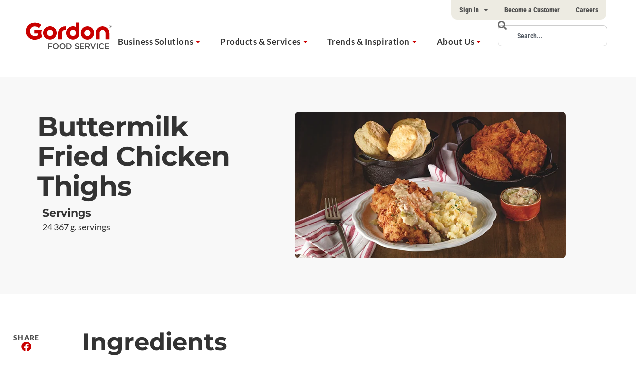

--- FILE ---
content_type: text/html; charset=UTF-8
request_url: https://gfs.ca/en-ca/ideas/recipe/buttermilk-fried-chicken-thighs/
body_size: 57222
content:
<!doctype html>
<html lang="en-CA">
    <head>
        <meta charset="UTF-8"><script type="text/javascript">(window.NREUM||(NREUM={})).init={privacy:{cookies_enabled:true},ajax:{deny_list:["bam.nr-data.net"]},feature_flags:["soft_nav"],distributed_tracing:{enabled:true}};(window.NREUM||(NREUM={})).loader_config={agentID:"1134285903",accountID:"3764297",trustKey:"66686",xpid:"VwEBVVRaDxABVFFTBAEBU1YJ",licenseKey:"NRJS-d1be9fe360fdbc8a138",applicationID:"1001306528",browserID:"1134285903"};;/*! For license information please see nr-loader-spa-1.308.0.min.js.LICENSE.txt */
(()=>{var e,t,r={384:(e,t,r)=>{"use strict";r.d(t,{NT:()=>a,US:()=>u,Zm:()=>o,bQ:()=>d,dV:()=>c,pV:()=>l});var n=r(6154),i=r(1863),s=r(1910);const a={beacon:"bam.nr-data.net",errorBeacon:"bam.nr-data.net"};function o(){return n.gm.NREUM||(n.gm.NREUM={}),void 0===n.gm.newrelic&&(n.gm.newrelic=n.gm.NREUM),n.gm.NREUM}function c(){let e=o();return e.o||(e.o={ST:n.gm.setTimeout,SI:n.gm.setImmediate||n.gm.setInterval,CT:n.gm.clearTimeout,XHR:n.gm.XMLHttpRequest,REQ:n.gm.Request,EV:n.gm.Event,PR:n.gm.Promise,MO:n.gm.MutationObserver,FETCH:n.gm.fetch,WS:n.gm.WebSocket},(0,s.i)(...Object.values(e.o))),e}function d(e,t){let r=o();r.initializedAgents??={},t.initializedAt={ms:(0,i.t)(),date:new Date},r.initializedAgents[e]=t}function u(e,t){o()[e]=t}function l(){return function(){let e=o();const t=e.info||{};e.info={beacon:a.beacon,errorBeacon:a.errorBeacon,...t}}(),function(){let e=o();const t=e.init||{};e.init={...t}}(),c(),function(){let e=o();const t=e.loader_config||{};e.loader_config={...t}}(),o()}},782:(e,t,r)=>{"use strict";r.d(t,{T:()=>n});const n=r(860).K7.pageViewTiming},860:(e,t,r)=>{"use strict";r.d(t,{$J:()=>u,K7:()=>c,P3:()=>d,XX:()=>i,Yy:()=>o,df:()=>s,qY:()=>n,v4:()=>a});const n="events",i="jserrors",s="browser/blobs",a="rum",o="browser/logs",c={ajax:"ajax",genericEvents:"generic_events",jserrors:i,logging:"logging",metrics:"metrics",pageAction:"page_action",pageViewEvent:"page_view_event",pageViewTiming:"page_view_timing",sessionReplay:"session_replay",sessionTrace:"session_trace",softNav:"soft_navigations",spa:"spa"},d={[c.pageViewEvent]:1,[c.pageViewTiming]:2,[c.metrics]:3,[c.jserrors]:4,[c.spa]:5,[c.ajax]:6,[c.sessionTrace]:7,[c.softNav]:8,[c.sessionReplay]:9,[c.logging]:10,[c.genericEvents]:11},u={[c.pageViewEvent]:a,[c.pageViewTiming]:n,[c.ajax]:n,[c.spa]:n,[c.softNav]:n,[c.metrics]:i,[c.jserrors]:i,[c.sessionTrace]:s,[c.sessionReplay]:s,[c.logging]:o,[c.genericEvents]:"ins"}},944:(e,t,r)=>{"use strict";r.d(t,{R:()=>i});var n=r(3241);function i(e,t){"function"==typeof console.debug&&(console.debug("New Relic Warning: https://github.com/newrelic/newrelic-browser-agent/blob/main/docs/warning-codes.md#".concat(e),t),(0,n.W)({agentIdentifier:null,drained:null,type:"data",name:"warn",feature:"warn",data:{code:e,secondary:t}}))}},993:(e,t,r)=>{"use strict";r.d(t,{A$:()=>s,ET:()=>a,TZ:()=>o,p_:()=>i});var n=r(860);const i={ERROR:"ERROR",WARN:"WARN",INFO:"INFO",DEBUG:"DEBUG",TRACE:"TRACE"},s={OFF:0,ERROR:1,WARN:2,INFO:3,DEBUG:4,TRACE:5},a="log",o=n.K7.logging},1541:(e,t,r)=>{"use strict";r.d(t,{U:()=>i,f:()=>n});const n={MFE:"MFE",BA:"BA"};function i(e,t){if(2!==t?.harvestEndpointVersion)return{};const r=t.agentRef.runtime.appMetadata.agents[0].entityGuid;return e?{"source.id":e.id,"source.name":e.name,"source.type":e.type,"parent.id":e.parent?.id||r,"parent.type":e.parent?.type||n.BA}:{"entity.guid":r,appId:t.agentRef.info.applicationID}}},1687:(e,t,r)=>{"use strict";r.d(t,{Ak:()=>d,Ze:()=>h,x3:()=>u});var n=r(3241),i=r(7836),s=r(3606),a=r(860),o=r(2646);const c={};function d(e,t){const r={staged:!1,priority:a.P3[t]||0};l(e),c[e].get(t)||c[e].set(t,r)}function u(e,t){e&&c[e]&&(c[e].get(t)&&c[e].delete(t),p(e,t,!1),c[e].size&&f(e))}function l(e){if(!e)throw new Error("agentIdentifier required");c[e]||(c[e]=new Map)}function h(e="",t="feature",r=!1){if(l(e),!e||!c[e].get(t)||r)return p(e,t);c[e].get(t).staged=!0,f(e)}function f(e){const t=Array.from(c[e]);t.every(([e,t])=>t.staged)&&(t.sort((e,t)=>e[1].priority-t[1].priority),t.forEach(([t])=>{c[e].delete(t),p(e,t)}))}function p(e,t,r=!0){const a=e?i.ee.get(e):i.ee,c=s.i.handlers;if(!a.aborted&&a.backlog&&c){if((0,n.W)({agentIdentifier:e,type:"lifecycle",name:"drain",feature:t}),r){const e=a.backlog[t],r=c[t];if(r){for(let t=0;e&&t<e.length;++t)g(e[t],r);Object.entries(r).forEach(([e,t])=>{Object.values(t||{}).forEach(t=>{t[0]?.on&&t[0]?.context()instanceof o.y&&t[0].on(e,t[1])})})}}a.isolatedBacklog||delete c[t],a.backlog[t]=null,a.emit("drain-"+t,[])}}function g(e,t){var r=e[1];Object.values(t[r]||{}).forEach(t=>{var r=e[0];if(t[0]===r){var n=t[1],i=e[3],s=e[2];n.apply(i,s)}})}},1738:(e,t,r)=>{"use strict";r.d(t,{U:()=>f,Y:()=>h});var n=r(3241),i=r(9908),s=r(1863),a=r(944),o=r(5701),c=r(3969),d=r(8362),u=r(860),l=r(4261);function h(e,t,r,s){const h=s||r;!h||h[e]&&h[e]!==d.d.prototype[e]||(h[e]=function(){(0,i.p)(c.xV,["API/"+e+"/called"],void 0,u.K7.metrics,r.ee),(0,n.W)({agentIdentifier:r.agentIdentifier,drained:!!o.B?.[r.agentIdentifier],type:"data",name:"api",feature:l.Pl+e,data:{}});try{return t.apply(this,arguments)}catch(e){(0,a.R)(23,e)}})}function f(e,t,r,n,a){const o=e.info;null===r?delete o.jsAttributes[t]:o.jsAttributes[t]=r,(a||null===r)&&(0,i.p)(l.Pl+n,[(0,s.t)(),t,r],void 0,"session",e.ee)}},1741:(e,t,r)=>{"use strict";r.d(t,{W:()=>s});var n=r(944),i=r(4261);class s{#e(e,...t){if(this[e]!==s.prototype[e])return this[e](...t);(0,n.R)(35,e)}addPageAction(e,t){return this.#e(i.hG,e,t)}register(e){return this.#e(i.eY,e)}recordCustomEvent(e,t){return this.#e(i.fF,e,t)}setPageViewName(e,t){return this.#e(i.Fw,e,t)}setCustomAttribute(e,t,r){return this.#e(i.cD,e,t,r)}noticeError(e,t){return this.#e(i.o5,e,t)}setUserId(e,t=!1){return this.#e(i.Dl,e,t)}setApplicationVersion(e){return this.#e(i.nb,e)}setErrorHandler(e){return this.#e(i.bt,e)}addRelease(e,t){return this.#e(i.k6,e,t)}log(e,t){return this.#e(i.$9,e,t)}start(){return this.#e(i.d3)}finished(e){return this.#e(i.BL,e)}recordReplay(){return this.#e(i.CH)}pauseReplay(){return this.#e(i.Tb)}addToTrace(e){return this.#e(i.U2,e)}setCurrentRouteName(e){return this.#e(i.PA,e)}interaction(e){return this.#e(i.dT,e)}wrapLogger(e,t,r){return this.#e(i.Wb,e,t,r)}measure(e,t){return this.#e(i.V1,e,t)}consent(e){return this.#e(i.Pv,e)}}},1863:(e,t,r)=>{"use strict";function n(){return Math.floor(performance.now())}r.d(t,{t:()=>n})},1910:(e,t,r)=>{"use strict";r.d(t,{i:()=>s});var n=r(944);const i=new Map;function s(...e){return e.every(e=>{if(i.has(e))return i.get(e);const t="function"==typeof e?e.toString():"",r=t.includes("[native code]"),s=t.includes("nrWrapper");return r||s||(0,n.R)(64,e?.name||t),i.set(e,r),r})}},2555:(e,t,r)=>{"use strict";r.d(t,{D:()=>o,f:()=>a});var n=r(384),i=r(8122);const s={beacon:n.NT.beacon,errorBeacon:n.NT.errorBeacon,licenseKey:void 0,applicationID:void 0,sa:void 0,queueTime:void 0,applicationTime:void 0,ttGuid:void 0,user:void 0,account:void 0,product:void 0,extra:void 0,jsAttributes:{},userAttributes:void 0,atts:void 0,transactionName:void 0,tNamePlain:void 0};function a(e){try{return!!e.licenseKey&&!!e.errorBeacon&&!!e.applicationID}catch(e){return!1}}const o=e=>(0,i.a)(e,s)},2614:(e,t,r)=>{"use strict";r.d(t,{BB:()=>a,H3:()=>n,g:()=>d,iL:()=>c,tS:()=>o,uh:()=>i,wk:()=>s});const n="NRBA",i="SESSION",s=144e5,a=18e5,o={STARTED:"session-started",PAUSE:"session-pause",RESET:"session-reset",RESUME:"session-resume",UPDATE:"session-update"},c={SAME_TAB:"same-tab",CROSS_TAB:"cross-tab"},d={OFF:0,FULL:1,ERROR:2}},2646:(e,t,r)=>{"use strict";r.d(t,{y:()=>n});class n{constructor(e){this.contextId=e}}},2843:(e,t,r)=>{"use strict";r.d(t,{G:()=>s,u:()=>i});var n=r(3878);function i(e,t=!1,r,i){(0,n.DD)("visibilitychange",function(){if(t)return void("hidden"===document.visibilityState&&e());e(document.visibilityState)},r,i)}function s(e,t,r){(0,n.sp)("pagehide",e,t,r)}},3241:(e,t,r)=>{"use strict";r.d(t,{W:()=>s});var n=r(6154);const i="newrelic";function s(e={}){try{n.gm.dispatchEvent(new CustomEvent(i,{detail:e}))}catch(e){}}},3304:(e,t,r)=>{"use strict";r.d(t,{A:()=>s});var n=r(7836);const i=()=>{const e=new WeakSet;return(t,r)=>{if("object"==typeof r&&null!==r){if(e.has(r))return;e.add(r)}return r}};function s(e){try{return JSON.stringify(e,i())??""}catch(e){try{n.ee.emit("internal-error",[e])}catch(e){}return""}}},3333:(e,t,r)=>{"use strict";r.d(t,{$v:()=>u,TZ:()=>n,Xh:()=>c,Zp:()=>i,kd:()=>d,mq:()=>o,nf:()=>a,qN:()=>s});const n=r(860).K7.genericEvents,i=["auxclick","click","copy","keydown","paste","scrollend"],s=["focus","blur"],a=4,o=1e3,c=2e3,d=["PageAction","UserAction","BrowserPerformance"],u={RESOURCES:"experimental.resources",REGISTER:"register"}},3434:(e,t,r)=>{"use strict";r.d(t,{Jt:()=>s,YM:()=>d});var n=r(7836),i=r(5607);const s="nr@original:".concat(i.W),a=50;var o=Object.prototype.hasOwnProperty,c=!1;function d(e,t){return e||(e=n.ee),r.inPlace=function(e,t,n,i,s){n||(n="");const a="-"===n.charAt(0);for(let o=0;o<t.length;o++){const c=t[o],d=e[c];l(d)||(e[c]=r(d,a?c+n:n,i,c,s))}},r.flag=s,r;function r(t,r,n,c,d){return l(t)?t:(r||(r=""),nrWrapper[s]=t,function(e,t,r){if(Object.defineProperty&&Object.keys)try{return Object.keys(e).forEach(function(r){Object.defineProperty(t,r,{get:function(){return e[r]},set:function(t){return e[r]=t,t}})}),t}catch(e){u([e],r)}for(var n in e)o.call(e,n)&&(t[n]=e[n])}(t,nrWrapper,e),nrWrapper);function nrWrapper(){var s,o,l,h;let f;try{o=this,s=[...arguments],l="function"==typeof n?n(s,o):n||{}}catch(t){u([t,"",[s,o,c],l],e)}i(r+"start",[s,o,c],l,d);const p=performance.now();let g;try{return h=t.apply(o,s),g=performance.now(),h}catch(e){throw g=performance.now(),i(r+"err",[s,o,e],l,d),f=e,f}finally{const e=g-p,t={start:p,end:g,duration:e,isLongTask:e>=a,methodName:c,thrownError:f};t.isLongTask&&i("long-task",[t,o],l,d),i(r+"end",[s,o,h],l,d)}}}function i(r,n,i,s){if(!c||t){var a=c;c=!0;try{e.emit(r,n,i,t,s)}catch(t){u([t,r,n,i],e)}c=a}}}function u(e,t){t||(t=n.ee);try{t.emit("internal-error",e)}catch(e){}}function l(e){return!(e&&"function"==typeof e&&e.apply&&!e[s])}},3606:(e,t,r)=>{"use strict";r.d(t,{i:()=>s});var n=r(9908);s.on=a;var i=s.handlers={};function s(e,t,r,s){a(s||n.d,i,e,t,r)}function a(e,t,r,i,s){s||(s="feature"),e||(e=n.d);var a=t[s]=t[s]||{};(a[r]=a[r]||[]).push([e,i])}},3738:(e,t,r)=>{"use strict";r.d(t,{He:()=>i,Kp:()=>o,Lc:()=>d,Rz:()=>u,TZ:()=>n,bD:()=>s,d3:()=>a,jx:()=>l,sl:()=>h,uP:()=>c});const n=r(860).K7.sessionTrace,i="bstResource",s="resource",a="-start",o="-end",c="fn"+a,d="fn"+o,u="pushState",l=1e3,h=3e4},3785:(e,t,r)=>{"use strict";r.d(t,{R:()=>c,b:()=>d});var n=r(9908),i=r(1863),s=r(860),a=r(3969),o=r(993);function c(e,t,r={},c=o.p_.INFO,d=!0,u,l=(0,i.t)()){(0,n.p)(a.xV,["API/logging/".concat(c.toLowerCase(),"/called")],void 0,s.K7.metrics,e),(0,n.p)(o.ET,[l,t,r,c,d,u],void 0,s.K7.logging,e)}function d(e){return"string"==typeof e&&Object.values(o.p_).some(t=>t===e.toUpperCase().trim())}},3878:(e,t,r)=>{"use strict";function n(e,t){return{capture:e,passive:!1,signal:t}}function i(e,t,r=!1,i){window.addEventListener(e,t,n(r,i))}function s(e,t,r=!1,i){document.addEventListener(e,t,n(r,i))}r.d(t,{DD:()=>s,jT:()=>n,sp:()=>i})},3962:(e,t,r)=>{"use strict";r.d(t,{AM:()=>a,O2:()=>l,OV:()=>s,Qu:()=>h,TZ:()=>c,ih:()=>f,pP:()=>o,t1:()=>u,tC:()=>i,wD:()=>d});var n=r(860);const i=["click","keydown","submit"],s="popstate",a="api",o="initialPageLoad",c=n.K7.softNav,d=5e3,u=500,l={INITIAL_PAGE_LOAD:"",ROUTE_CHANGE:1,UNSPECIFIED:2},h={INTERACTION:1,AJAX:2,CUSTOM_END:3,CUSTOM_TRACER:4},f={IP:"in progress",PF:"pending finish",FIN:"finished",CAN:"cancelled"}},3969:(e,t,r)=>{"use strict";r.d(t,{TZ:()=>n,XG:()=>o,rs:()=>i,xV:()=>a,z_:()=>s});const n=r(860).K7.metrics,i="sm",s="cm",a="storeSupportabilityMetrics",o="storeEventMetrics"},4234:(e,t,r)=>{"use strict";r.d(t,{W:()=>s});var n=r(7836),i=r(1687);class s{constructor(e,t){this.agentIdentifier=e,this.ee=n.ee.get(e),this.featureName=t,this.blocked=!1}deregisterDrain(){(0,i.x3)(this.agentIdentifier,this.featureName)}}},4261:(e,t,r)=>{"use strict";r.d(t,{$9:()=>u,BL:()=>c,CH:()=>p,Dl:()=>R,Fw:()=>w,PA:()=>v,Pl:()=>n,Pv:()=>A,Tb:()=>h,U2:()=>a,V1:()=>E,Wb:()=>T,bt:()=>y,cD:()=>b,d3:()=>x,dT:()=>d,eY:()=>g,fF:()=>f,hG:()=>s,hw:()=>i,k6:()=>o,nb:()=>m,o5:()=>l});const n="api-",i=n+"ixn-",s="addPageAction",a="addToTrace",o="addRelease",c="finished",d="interaction",u="log",l="noticeError",h="pauseReplay",f="recordCustomEvent",p="recordReplay",g="register",m="setApplicationVersion",v="setCurrentRouteName",b="setCustomAttribute",y="setErrorHandler",w="setPageViewName",R="setUserId",x="start",T="wrapLogger",E="measure",A="consent"},5205:(e,t,r)=>{"use strict";r.d(t,{j:()=>S});var n=r(384),i=r(1741);var s=r(2555),a=r(3333);const o=e=>{if(!e||"string"!=typeof e)return!1;try{document.createDocumentFragment().querySelector(e)}catch{return!1}return!0};var c=r(2614),d=r(944),u=r(8122);const l="[data-nr-mask]",h=e=>(0,u.a)(e,(()=>{const e={feature_flags:[],experimental:{allow_registered_children:!1,resources:!1},mask_selector:"*",block_selector:"[data-nr-block]",mask_input_options:{color:!1,date:!1,"datetime-local":!1,email:!1,month:!1,number:!1,range:!1,search:!1,tel:!1,text:!1,time:!1,url:!1,week:!1,textarea:!1,select:!1,password:!0}};return{ajax:{deny_list:void 0,block_internal:!0,enabled:!0,autoStart:!0},api:{get allow_registered_children(){return e.feature_flags.includes(a.$v.REGISTER)||e.experimental.allow_registered_children},set allow_registered_children(t){e.experimental.allow_registered_children=t},duplicate_registered_data:!1},browser_consent_mode:{enabled:!1},distributed_tracing:{enabled:void 0,exclude_newrelic_header:void 0,cors_use_newrelic_header:void 0,cors_use_tracecontext_headers:void 0,allowed_origins:void 0},get feature_flags(){return e.feature_flags},set feature_flags(t){e.feature_flags=t},generic_events:{enabled:!0,autoStart:!0},harvest:{interval:30},jserrors:{enabled:!0,autoStart:!0},logging:{enabled:!0,autoStart:!0},metrics:{enabled:!0,autoStart:!0},obfuscate:void 0,page_action:{enabled:!0},page_view_event:{enabled:!0,autoStart:!0},page_view_timing:{enabled:!0,autoStart:!0},performance:{capture_marks:!1,capture_measures:!1,capture_detail:!0,resources:{get enabled(){return e.feature_flags.includes(a.$v.RESOURCES)||e.experimental.resources},set enabled(t){e.experimental.resources=t},asset_types:[],first_party_domains:[],ignore_newrelic:!0}},privacy:{cookies_enabled:!0},proxy:{assets:void 0,beacon:void 0},session:{expiresMs:c.wk,inactiveMs:c.BB},session_replay:{autoStart:!0,enabled:!1,preload:!1,sampling_rate:10,error_sampling_rate:100,collect_fonts:!1,inline_images:!1,fix_stylesheets:!0,mask_all_inputs:!0,get mask_text_selector(){return e.mask_selector},set mask_text_selector(t){o(t)?e.mask_selector="".concat(t,",").concat(l):""===t||null===t?e.mask_selector=l:(0,d.R)(5,t)},get block_class(){return"nr-block"},get ignore_class(){return"nr-ignore"},get mask_text_class(){return"nr-mask"},get block_selector(){return e.block_selector},set block_selector(t){o(t)?e.block_selector+=",".concat(t):""!==t&&(0,d.R)(6,t)},get mask_input_options(){return e.mask_input_options},set mask_input_options(t){t&&"object"==typeof t?e.mask_input_options={...t,password:!0}:(0,d.R)(7,t)}},session_trace:{enabled:!0,autoStart:!0},soft_navigations:{enabled:!0,autoStart:!0},spa:{enabled:!0,autoStart:!0},ssl:void 0,user_actions:{enabled:!0,elementAttributes:["id","className","tagName","type"]}}})());var f=r(6154),p=r(9324);let g=0;const m={buildEnv:p.F3,distMethod:p.Xs,version:p.xv,originTime:f.WN},v={consented:!1},b={appMetadata:{},get consented(){return this.session?.state?.consent||v.consented},set consented(e){v.consented=e},customTransaction:void 0,denyList:void 0,disabled:!1,harvester:void 0,isolatedBacklog:!1,isRecording:!1,loaderType:void 0,maxBytes:3e4,obfuscator:void 0,onerror:void 0,ptid:void 0,releaseIds:{},session:void 0,timeKeeper:void 0,registeredEntities:[],jsAttributesMetadata:{bytes:0},get harvestCount(){return++g}},y=e=>{const t=(0,u.a)(e,b),r=Object.keys(m).reduce((e,t)=>(e[t]={value:m[t],writable:!1,configurable:!0,enumerable:!0},e),{});return Object.defineProperties(t,r)};var w=r(5701);const R=e=>{const t=e.startsWith("http");e+="/",r.p=t?e:"https://"+e};var x=r(7836),T=r(3241);const E={accountID:void 0,trustKey:void 0,agentID:void 0,licenseKey:void 0,applicationID:void 0,xpid:void 0},A=e=>(0,u.a)(e,E),_=new Set;function S(e,t={},r,a){let{init:o,info:c,loader_config:d,runtime:u={},exposed:l=!0}=t;if(!c){const e=(0,n.pV)();o=e.init,c=e.info,d=e.loader_config}e.init=h(o||{}),e.loader_config=A(d||{}),c.jsAttributes??={},f.bv&&(c.jsAttributes.isWorker=!0),e.info=(0,s.D)(c);const p=e.init,g=[c.beacon,c.errorBeacon];_.has(e.agentIdentifier)||(p.proxy.assets&&(R(p.proxy.assets),g.push(p.proxy.assets)),p.proxy.beacon&&g.push(p.proxy.beacon),e.beacons=[...g],function(e){const t=(0,n.pV)();Object.getOwnPropertyNames(i.W.prototype).forEach(r=>{const n=i.W.prototype[r];if("function"!=typeof n||"constructor"===n)return;let s=t[r];e[r]&&!1!==e.exposed&&"micro-agent"!==e.runtime?.loaderType&&(t[r]=(...t)=>{const n=e[r](...t);return s?s(...t):n})})}(e),(0,n.US)("activatedFeatures",w.B)),u.denyList=[...p.ajax.deny_list||[],...p.ajax.block_internal?g:[]],u.ptid=e.agentIdentifier,u.loaderType=r,e.runtime=y(u),_.has(e.agentIdentifier)||(e.ee=x.ee.get(e.agentIdentifier),e.exposed=l,(0,T.W)({agentIdentifier:e.agentIdentifier,drained:!!w.B?.[e.agentIdentifier],type:"lifecycle",name:"initialize",feature:void 0,data:e.config})),_.add(e.agentIdentifier)}},5270:(e,t,r)=>{"use strict";r.d(t,{Aw:()=>a,SR:()=>s,rF:()=>o});var n=r(384),i=r(7767);function s(e){return!!(0,n.dV)().o.MO&&(0,i.V)(e)&&!0===e?.session_trace.enabled}function a(e){return!0===e?.session_replay.preload&&s(e)}function o(e,t){try{if("string"==typeof t?.type){if("password"===t.type.toLowerCase())return"*".repeat(e?.length||0);if(void 0!==t?.dataset?.nrUnmask||t?.classList?.contains("nr-unmask"))return e}}catch(e){}return"string"==typeof e?e.replace(/[\S]/g,"*"):"*".repeat(e?.length||0)}},5289:(e,t,r)=>{"use strict";r.d(t,{GG:()=>a,Qr:()=>c,sB:()=>o});var n=r(3878),i=r(6389);function s(){return"undefined"==typeof document||"complete"===document.readyState}function a(e,t){if(s())return e();const r=(0,i.J)(e),a=setInterval(()=>{s()&&(clearInterval(a),r())},500);(0,n.sp)("load",r,t)}function o(e){if(s())return e();(0,n.DD)("DOMContentLoaded",e)}function c(e){if(s())return e();(0,n.sp)("popstate",e)}},5607:(e,t,r)=>{"use strict";r.d(t,{W:()=>n});const n=(0,r(9566).bz)()},5701:(e,t,r)=>{"use strict";r.d(t,{B:()=>s,t:()=>a});var n=r(3241);const i=new Set,s={};function a(e,t){const r=t.agentIdentifier;s[r]??={},e&&"object"==typeof e&&(i.has(r)||(t.ee.emit("rumresp",[e]),s[r]=e,i.add(r),(0,n.W)({agentIdentifier:r,loaded:!0,drained:!0,type:"lifecycle",name:"load",feature:void 0,data:e})))}},6154:(e,t,r)=>{"use strict";r.d(t,{OF:()=>d,RI:()=>i,WN:()=>h,bv:()=>s,eN:()=>f,gm:()=>a,lR:()=>l,m:()=>c,mw:()=>o,sb:()=>u});var n=r(1863);const i="undefined"!=typeof window&&!!window.document,s="undefined"!=typeof WorkerGlobalScope&&("undefined"!=typeof self&&self instanceof WorkerGlobalScope&&self.navigator instanceof WorkerNavigator||"undefined"!=typeof globalThis&&globalThis instanceof WorkerGlobalScope&&globalThis.navigator instanceof WorkerNavigator),a=i?window:"undefined"!=typeof WorkerGlobalScope&&("undefined"!=typeof self&&self instanceof WorkerGlobalScope&&self||"undefined"!=typeof globalThis&&globalThis instanceof WorkerGlobalScope&&globalThis),o=Boolean("hidden"===a?.document?.visibilityState),c=""+a?.location,d=/iPad|iPhone|iPod/.test(a.navigator?.userAgent),u=d&&"undefined"==typeof SharedWorker,l=(()=>{const e=a.navigator?.userAgent?.match(/Firefox[/\s](\d+\.\d+)/);return Array.isArray(e)&&e.length>=2?+e[1]:0})(),h=Date.now()-(0,n.t)(),f=()=>"undefined"!=typeof PerformanceNavigationTiming&&a?.performance?.getEntriesByType("navigation")?.[0]?.responseStart},6344:(e,t,r)=>{"use strict";r.d(t,{BB:()=>u,Qb:()=>l,TZ:()=>i,Ug:()=>a,Vh:()=>s,_s:()=>o,bc:()=>d,yP:()=>c});var n=r(2614);const i=r(860).K7.sessionReplay,s="errorDuringReplay",a=.12,o={DomContentLoaded:0,Load:1,FullSnapshot:2,IncrementalSnapshot:3,Meta:4,Custom:5},c={[n.g.ERROR]:15e3,[n.g.FULL]:3e5,[n.g.OFF]:0},d={RESET:{message:"Session was reset",sm:"Reset"},IMPORT:{message:"Recorder failed to import",sm:"Import"},TOO_MANY:{message:"429: Too Many Requests",sm:"Too-Many"},TOO_BIG:{message:"Payload was too large",sm:"Too-Big"},CROSS_TAB:{message:"Session Entity was set to OFF on another tab",sm:"Cross-Tab"},ENTITLEMENTS:{message:"Session Replay is not allowed and will not be started",sm:"Entitlement"}},u=5e3,l={API:"api",RESUME:"resume",SWITCH_TO_FULL:"switchToFull",INITIALIZE:"initialize",PRELOAD:"preload"}},6389:(e,t,r)=>{"use strict";function n(e,t=500,r={}){const n=r?.leading||!1;let i;return(...r)=>{n&&void 0===i&&(e.apply(this,r),i=setTimeout(()=>{i=clearTimeout(i)},t)),n||(clearTimeout(i),i=setTimeout(()=>{e.apply(this,r)},t))}}function i(e){let t=!1;return(...r)=>{t||(t=!0,e.apply(this,r))}}r.d(t,{J:()=>i,s:()=>n})},6630:(e,t,r)=>{"use strict";r.d(t,{T:()=>n});const n=r(860).K7.pageViewEvent},6774:(e,t,r)=>{"use strict";r.d(t,{T:()=>n});const n=r(860).K7.jserrors},7295:(e,t,r)=>{"use strict";r.d(t,{Xv:()=>a,gX:()=>i,iW:()=>s});var n=[];function i(e){if(!e||s(e))return!1;if(0===n.length)return!0;if("*"===n[0].hostname)return!1;for(var t=0;t<n.length;t++){var r=n[t];if(r.hostname.test(e.hostname)&&r.pathname.test(e.pathname))return!1}return!0}function s(e){return void 0===e.hostname}function a(e){if(n=[],e&&e.length)for(var t=0;t<e.length;t++){let r=e[t];if(!r)continue;if("*"===r)return void(n=[{hostname:"*"}]);0===r.indexOf("http://")?r=r.substring(7):0===r.indexOf("https://")&&(r=r.substring(8));const i=r.indexOf("/");let s,a;i>0?(s=r.substring(0,i),a=r.substring(i)):(s=r,a="*");let[c]=s.split(":");n.push({hostname:o(c),pathname:o(a,!0)})}}function o(e,t=!1){const r=e.replace(/[.+?^${}()|[\]\\]/g,e=>"\\"+e).replace(/\*/g,".*?");return new RegExp((t?"^":"")+r+"$")}},7485:(e,t,r)=>{"use strict";r.d(t,{D:()=>i});var n=r(6154);function i(e){if(0===(e||"").indexOf("data:"))return{protocol:"data"};try{const t=new URL(e,location.href),r={port:t.port,hostname:t.hostname,pathname:t.pathname,search:t.search,protocol:t.protocol.slice(0,t.protocol.indexOf(":")),sameOrigin:t.protocol===n.gm?.location?.protocol&&t.host===n.gm?.location?.host};return r.port&&""!==r.port||("http:"===t.protocol&&(r.port="80"),"https:"===t.protocol&&(r.port="443")),r.pathname&&""!==r.pathname?r.pathname.startsWith("/")||(r.pathname="/".concat(r.pathname)):r.pathname="/",r}catch(e){return{}}}},7699:(e,t,r)=>{"use strict";r.d(t,{It:()=>s,KC:()=>o,No:()=>i,qh:()=>a});var n=r(860);const i=16e3,s=1e6,a="SESSION_ERROR",o={[n.K7.logging]:!0,[n.K7.genericEvents]:!1,[n.K7.jserrors]:!1,[n.K7.ajax]:!1}},7767:(e,t,r)=>{"use strict";r.d(t,{V:()=>i});var n=r(6154);const i=e=>n.RI&&!0===e?.privacy.cookies_enabled},7836:(e,t,r)=>{"use strict";r.d(t,{P:()=>o,ee:()=>c});var n=r(384),i=r(8990),s=r(2646),a=r(5607);const o="nr@context:".concat(a.W),c=function e(t,r){var n={},a={},u={},l=!1;try{l=16===r.length&&d.initializedAgents?.[r]?.runtime.isolatedBacklog}catch(e){}var h={on:p,addEventListener:p,removeEventListener:function(e,t){var r=n[e];if(!r)return;for(var i=0;i<r.length;i++)r[i]===t&&r.splice(i,1)},emit:function(e,r,n,i,s){!1!==s&&(s=!0);if(c.aborted&&!i)return;t&&s&&t.emit(e,r,n);var o=f(n);g(e).forEach(e=>{e.apply(o,r)});var d=v()[a[e]];d&&d.push([h,e,r,o]);return o},get:m,listeners:g,context:f,buffer:function(e,t){const r=v();if(t=t||"feature",h.aborted)return;Object.entries(e||{}).forEach(([e,n])=>{a[n]=t,t in r||(r[t]=[])})},abort:function(){h._aborted=!0,Object.keys(h.backlog).forEach(e=>{delete h.backlog[e]})},isBuffering:function(e){return!!v()[a[e]]},debugId:r,backlog:l?{}:t&&"object"==typeof t.backlog?t.backlog:{},isolatedBacklog:l};return Object.defineProperty(h,"aborted",{get:()=>{let e=h._aborted||!1;return e||(t&&(e=t.aborted),e)}}),h;function f(e){return e&&e instanceof s.y?e:e?(0,i.I)(e,o,()=>new s.y(o)):new s.y(o)}function p(e,t){n[e]=g(e).concat(t)}function g(e){return n[e]||[]}function m(t){return u[t]=u[t]||e(h,t)}function v(){return h.backlog}}(void 0,"globalEE"),d=(0,n.Zm)();d.ee||(d.ee=c)},8122:(e,t,r)=>{"use strict";r.d(t,{a:()=>i});var n=r(944);function i(e,t){try{if(!e||"object"!=typeof e)return(0,n.R)(3);if(!t||"object"!=typeof t)return(0,n.R)(4);const r=Object.create(Object.getPrototypeOf(t),Object.getOwnPropertyDescriptors(t)),s=0===Object.keys(r).length?e:r;for(let a in s)if(void 0!==e[a])try{if(null===e[a]){r[a]=null;continue}Array.isArray(e[a])&&Array.isArray(t[a])?r[a]=Array.from(new Set([...e[a],...t[a]])):"object"==typeof e[a]&&"object"==typeof t[a]?r[a]=i(e[a],t[a]):r[a]=e[a]}catch(e){r[a]||(0,n.R)(1,e)}return r}catch(e){(0,n.R)(2,e)}}},8139:(e,t,r)=>{"use strict";r.d(t,{u:()=>h});var n=r(7836),i=r(3434),s=r(8990),a=r(6154);const o={},c=a.gm.XMLHttpRequest,d="addEventListener",u="removeEventListener",l="nr@wrapped:".concat(n.P);function h(e){var t=function(e){return(e||n.ee).get("events")}(e);if(o[t.debugId]++)return t;o[t.debugId]=1;var r=(0,i.YM)(t,!0);function h(e){r.inPlace(e,[d,u],"-",p)}function p(e,t){return e[1]}return"getPrototypeOf"in Object&&(a.RI&&f(document,h),c&&f(c.prototype,h),f(a.gm,h)),t.on(d+"-start",function(e,t){var n=e[1];if(null!==n&&("function"==typeof n||"object"==typeof n)&&"newrelic"!==e[0]){var i=(0,s.I)(n,l,function(){var e={object:function(){if("function"!=typeof n.handleEvent)return;return n.handleEvent.apply(n,arguments)},function:n}[typeof n];return e?r(e,"fn-",null,e.name||"anonymous"):n});this.wrapped=e[1]=i}}),t.on(u+"-start",function(e){e[1]=this.wrapped||e[1]}),t}function f(e,t,...r){let n=e;for(;"object"==typeof n&&!Object.prototype.hasOwnProperty.call(n,d);)n=Object.getPrototypeOf(n);n&&t(n,...r)}},8362:(e,t,r)=>{"use strict";r.d(t,{d:()=>s});var n=r(9566),i=r(1741);class s extends i.W{agentIdentifier=(0,n.LA)(16)}},8374:(e,t,r)=>{r.nc=(()=>{try{return document?.currentScript?.nonce}catch(e){}return""})()},8990:(e,t,r)=>{"use strict";r.d(t,{I:()=>i});var n=Object.prototype.hasOwnProperty;function i(e,t,r){if(n.call(e,t))return e[t];var i=r();if(Object.defineProperty&&Object.keys)try{return Object.defineProperty(e,t,{value:i,writable:!0,enumerable:!1}),i}catch(e){}return e[t]=i,i}},9119:(e,t,r)=>{"use strict";r.d(t,{L:()=>s});var n=/([^?#]*)[^#]*(#[^?]*|$).*/,i=/([^?#]*)().*/;function s(e,t){return e?e.replace(t?n:i,"$1$2"):e}},9300:(e,t,r)=>{"use strict";r.d(t,{T:()=>n});const n=r(860).K7.ajax},9324:(e,t,r)=>{"use strict";r.d(t,{AJ:()=>a,F3:()=>i,Xs:()=>s,Yq:()=>o,xv:()=>n});const n="1.308.0",i="PROD",s="CDN",a="@newrelic/rrweb",o="1.0.1"},9566:(e,t,r)=>{"use strict";r.d(t,{LA:()=>o,ZF:()=>c,bz:()=>a,el:()=>d});var n=r(6154);const i="xxxxxxxx-xxxx-4xxx-yxxx-xxxxxxxxxxxx";function s(e,t){return e?15&e[t]:16*Math.random()|0}function a(){const e=n.gm?.crypto||n.gm?.msCrypto;let t,r=0;return e&&e.getRandomValues&&(t=e.getRandomValues(new Uint8Array(30))),i.split("").map(e=>"x"===e?s(t,r++).toString(16):"y"===e?(3&s()|8).toString(16):e).join("")}function o(e){const t=n.gm?.crypto||n.gm?.msCrypto;let r,i=0;t&&t.getRandomValues&&(r=t.getRandomValues(new Uint8Array(e)));const a=[];for(var o=0;o<e;o++)a.push(s(r,i++).toString(16));return a.join("")}function c(){return o(16)}function d(){return o(32)}},9908:(e,t,r)=>{"use strict";r.d(t,{d:()=>n,p:()=>i});var n=r(7836).ee.get("handle");function i(e,t,r,i,s){s?(s.buffer([e],i),s.emit(e,t,r)):(n.buffer([e],i),n.emit(e,t,r))}}},n={};function i(e){var t=n[e];if(void 0!==t)return t.exports;var s=n[e]={exports:{}};return r[e](s,s.exports,i),s.exports}i.m=r,i.d=(e,t)=>{for(var r in t)i.o(t,r)&&!i.o(e,r)&&Object.defineProperty(e,r,{enumerable:!0,get:t[r]})},i.f={},i.e=e=>Promise.all(Object.keys(i.f).reduce((t,r)=>(i.f[r](e,t),t),[])),i.u=e=>({212:"nr-spa-compressor",249:"nr-spa-recorder",478:"nr-spa"}[e]+"-1.308.0.min.js"),i.o=(e,t)=>Object.prototype.hasOwnProperty.call(e,t),e={},t="NRBA-1.308.0.PROD:",i.l=(r,n,s,a)=>{if(e[r])e[r].push(n);else{var o,c;if(void 0!==s)for(var d=document.getElementsByTagName("script"),u=0;u<d.length;u++){var l=d[u];if(l.getAttribute("src")==r||l.getAttribute("data-webpack")==t+s){o=l;break}}if(!o){c=!0;var h={478:"sha512-RSfSVnmHk59T/uIPbdSE0LPeqcEdF4/+XhfJdBuccH5rYMOEZDhFdtnh6X6nJk7hGpzHd9Ujhsy7lZEz/ORYCQ==",249:"sha512-ehJXhmntm85NSqW4MkhfQqmeKFulra3klDyY0OPDUE+sQ3GokHlPh1pmAzuNy//3j4ac6lzIbmXLvGQBMYmrkg==",212:"sha512-B9h4CR46ndKRgMBcK+j67uSR2RCnJfGefU+A7FrgR/k42ovXy5x/MAVFiSvFxuVeEk/pNLgvYGMp1cBSK/G6Fg=="};(o=document.createElement("script")).charset="utf-8",i.nc&&o.setAttribute("nonce",i.nc),o.setAttribute("data-webpack",t+s),o.src=r,0!==o.src.indexOf(window.location.origin+"/")&&(o.crossOrigin="anonymous"),h[a]&&(o.integrity=h[a])}e[r]=[n];var f=(t,n)=>{o.onerror=o.onload=null,clearTimeout(p);var i=e[r];if(delete e[r],o.parentNode&&o.parentNode.removeChild(o),i&&i.forEach(e=>e(n)),t)return t(n)},p=setTimeout(f.bind(null,void 0,{type:"timeout",target:o}),12e4);o.onerror=f.bind(null,o.onerror),o.onload=f.bind(null,o.onload),c&&document.head.appendChild(o)}},i.r=e=>{"undefined"!=typeof Symbol&&Symbol.toStringTag&&Object.defineProperty(e,Symbol.toStringTag,{value:"Module"}),Object.defineProperty(e,"__esModule",{value:!0})},i.p="https://js-agent.newrelic.com/",(()=>{var e={38:0,788:0};i.f.j=(t,r)=>{var n=i.o(e,t)?e[t]:void 0;if(0!==n)if(n)r.push(n[2]);else{var s=new Promise((r,i)=>n=e[t]=[r,i]);r.push(n[2]=s);var a=i.p+i.u(t),o=new Error;i.l(a,r=>{if(i.o(e,t)&&(0!==(n=e[t])&&(e[t]=void 0),n)){var s=r&&("load"===r.type?"missing":r.type),a=r&&r.target&&r.target.src;o.message="Loading chunk "+t+" failed: ("+s+": "+a+")",o.name="ChunkLoadError",o.type=s,o.request=a,n[1](o)}},"chunk-"+t,t)}};var t=(t,r)=>{var n,s,[a,o,c]=r,d=0;if(a.some(t=>0!==e[t])){for(n in o)i.o(o,n)&&(i.m[n]=o[n]);if(c)c(i)}for(t&&t(r);d<a.length;d++)s=a[d],i.o(e,s)&&e[s]&&e[s][0](),e[s]=0},r=self["webpackChunk:NRBA-1.308.0.PROD"]=self["webpackChunk:NRBA-1.308.0.PROD"]||[];r.forEach(t.bind(null,0)),r.push=t.bind(null,r.push.bind(r))})(),(()=>{"use strict";i(8374);var e=i(8362),t=i(860);const r=Object.values(t.K7);var n=i(5205);var s=i(9908),a=i(1863),o=i(4261),c=i(1738);var d=i(1687),u=i(4234),l=i(5289),h=i(6154),f=i(944),p=i(5270),g=i(7767),m=i(6389),v=i(7699);class b extends u.W{constructor(e,t){super(e.agentIdentifier,t),this.agentRef=e,this.abortHandler=void 0,this.featAggregate=void 0,this.loadedSuccessfully=void 0,this.onAggregateImported=new Promise(e=>{this.loadedSuccessfully=e}),this.deferred=Promise.resolve(),!1===e.init[this.featureName].autoStart?this.deferred=new Promise((t,r)=>{this.ee.on("manual-start-all",(0,m.J)(()=>{(0,d.Ak)(e.agentIdentifier,this.featureName),t()}))}):(0,d.Ak)(e.agentIdentifier,t)}importAggregator(e,t,r={}){if(this.featAggregate)return;const n=async()=>{let n;await this.deferred;try{if((0,g.V)(e.init)){const{setupAgentSession:t}=await i.e(478).then(i.bind(i,8766));n=t(e)}}catch(e){(0,f.R)(20,e),this.ee.emit("internal-error",[e]),(0,s.p)(v.qh,[e],void 0,this.featureName,this.ee)}try{if(!this.#t(this.featureName,n,e.init))return(0,d.Ze)(this.agentIdentifier,this.featureName),void this.loadedSuccessfully(!1);const{Aggregate:i}=await t();this.featAggregate=new i(e,r),e.runtime.harvester.initializedAggregates.push(this.featAggregate),this.loadedSuccessfully(!0)}catch(e){(0,f.R)(34,e),this.abortHandler?.(),(0,d.Ze)(this.agentIdentifier,this.featureName,!0),this.loadedSuccessfully(!1),this.ee&&this.ee.abort()}};h.RI?(0,l.GG)(()=>n(),!0):n()}#t(e,r,n){if(this.blocked)return!1;switch(e){case t.K7.sessionReplay:return(0,p.SR)(n)&&!!r;case t.K7.sessionTrace:return!!r;default:return!0}}}var y=i(6630),w=i(2614),R=i(3241);class x extends b{static featureName=y.T;constructor(e){var t;super(e,y.T),this.setupInspectionEvents(e.agentIdentifier),t=e,(0,c.Y)(o.Fw,function(e,r){"string"==typeof e&&("/"!==e.charAt(0)&&(e="/"+e),t.runtime.customTransaction=(r||"http://custom.transaction")+e,(0,s.p)(o.Pl+o.Fw,[(0,a.t)()],void 0,void 0,t.ee))},t),this.importAggregator(e,()=>i.e(478).then(i.bind(i,2467)))}setupInspectionEvents(e){const t=(t,r)=>{t&&(0,R.W)({agentIdentifier:e,timeStamp:t.timeStamp,loaded:"complete"===t.target.readyState,type:"window",name:r,data:t.target.location+""})};(0,l.sB)(e=>{t(e,"DOMContentLoaded")}),(0,l.GG)(e=>{t(e,"load")}),(0,l.Qr)(e=>{t(e,"navigate")}),this.ee.on(w.tS.UPDATE,(t,r)=>{(0,R.W)({agentIdentifier:e,type:"lifecycle",name:"session",data:r})})}}var T=i(384);class E extends e.d{constructor(e){var t;(super(),h.gm)?(this.features={},(0,T.bQ)(this.agentIdentifier,this),this.desiredFeatures=new Set(e.features||[]),this.desiredFeatures.add(x),(0,n.j)(this,e,e.loaderType||"agent"),t=this,(0,c.Y)(o.cD,function(e,r,n=!1){if("string"==typeof e){if(["string","number","boolean"].includes(typeof r)||null===r)return(0,c.U)(t,e,r,o.cD,n);(0,f.R)(40,typeof r)}else(0,f.R)(39,typeof e)},t),function(e){(0,c.Y)(o.Dl,function(t,r=!1){if("string"!=typeof t&&null!==t)return void(0,f.R)(41,typeof t);const n=e.info.jsAttributes["enduser.id"];r&&null!=n&&n!==t?(0,s.p)(o.Pl+"setUserIdAndResetSession",[t],void 0,"session",e.ee):(0,c.U)(e,"enduser.id",t,o.Dl,!0)},e)}(this),function(e){(0,c.Y)(o.nb,function(t){if("string"==typeof t||null===t)return(0,c.U)(e,"application.version",t,o.nb,!1);(0,f.R)(42,typeof t)},e)}(this),function(e){(0,c.Y)(o.d3,function(){e.ee.emit("manual-start-all")},e)}(this),function(e){(0,c.Y)(o.Pv,function(t=!0){if("boolean"==typeof t){if((0,s.p)(o.Pl+o.Pv,[t],void 0,"session",e.ee),e.runtime.consented=t,t){const t=e.features.page_view_event;t.onAggregateImported.then(e=>{const r=t.featAggregate;e&&!r.sentRum&&r.sendRum()})}}else(0,f.R)(65,typeof t)},e)}(this),this.run()):(0,f.R)(21)}get config(){return{info:this.info,init:this.init,loader_config:this.loader_config,runtime:this.runtime}}get api(){return this}run(){try{const e=function(e){const t={};return r.forEach(r=>{t[r]=!!e[r]?.enabled}),t}(this.init),n=[...this.desiredFeatures];n.sort((e,r)=>t.P3[e.featureName]-t.P3[r.featureName]),n.forEach(r=>{if(!e[r.featureName]&&r.featureName!==t.K7.pageViewEvent)return;if(r.featureName===t.K7.spa)return void(0,f.R)(67);const n=function(e){switch(e){case t.K7.ajax:return[t.K7.jserrors];case t.K7.sessionTrace:return[t.K7.ajax,t.K7.pageViewEvent];case t.K7.sessionReplay:return[t.K7.sessionTrace];case t.K7.pageViewTiming:return[t.K7.pageViewEvent];default:return[]}}(r.featureName).filter(e=>!(e in this.features));n.length>0&&(0,f.R)(36,{targetFeature:r.featureName,missingDependencies:n}),this.features[r.featureName]=new r(this)})}catch(e){(0,f.R)(22,e);for(const e in this.features)this.features[e].abortHandler?.();const t=(0,T.Zm)();delete t.initializedAgents[this.agentIdentifier]?.features,delete this.sharedAggregator;return t.ee.get(this.agentIdentifier).abort(),!1}}}var A=i(2843),_=i(782);class S extends b{static featureName=_.T;constructor(e){super(e,_.T),h.RI&&((0,A.u)(()=>(0,s.p)("docHidden",[(0,a.t)()],void 0,_.T,this.ee),!0),(0,A.G)(()=>(0,s.p)("winPagehide",[(0,a.t)()],void 0,_.T,this.ee)),this.importAggregator(e,()=>i.e(478).then(i.bind(i,9917))))}}var O=i(3969);class I extends b{static featureName=O.TZ;constructor(e){super(e,O.TZ),h.RI&&document.addEventListener("securitypolicyviolation",e=>{(0,s.p)(O.xV,["Generic/CSPViolation/Detected"],void 0,this.featureName,this.ee)}),this.importAggregator(e,()=>i.e(478).then(i.bind(i,6555)))}}var N=i(6774),P=i(3878),k=i(3304);class D{constructor(e,t,r,n,i){this.name="UncaughtError",this.message="string"==typeof e?e:(0,k.A)(e),this.sourceURL=t,this.line=r,this.column=n,this.__newrelic=i}}function C(e){return M(e)?e:new D(void 0!==e?.message?e.message:e,e?.filename||e?.sourceURL,e?.lineno||e?.line,e?.colno||e?.col,e?.__newrelic,e?.cause)}function j(e){const t="Unhandled Promise Rejection: ";if(!e?.reason)return;if(M(e.reason)){try{e.reason.message.startsWith(t)||(e.reason.message=t+e.reason.message)}catch(e){}return C(e.reason)}const r=C(e.reason);return(r.message||"").startsWith(t)||(r.message=t+r.message),r}function L(e){if(e.error instanceof SyntaxError&&!/:\d+$/.test(e.error.stack?.trim())){const t=new D(e.message,e.filename,e.lineno,e.colno,e.error.__newrelic,e.cause);return t.name=SyntaxError.name,t}return M(e.error)?e.error:C(e)}function M(e){return e instanceof Error&&!!e.stack}function H(e,r,n,i,o=(0,a.t)()){"string"==typeof e&&(e=new Error(e)),(0,s.p)("err",[e,o,!1,r,n.runtime.isRecording,void 0,i],void 0,t.K7.jserrors,n.ee),(0,s.p)("uaErr",[],void 0,t.K7.genericEvents,n.ee)}var B=i(1541),K=i(993),W=i(3785);function U(e,{customAttributes:t={},level:r=K.p_.INFO}={},n,i,s=(0,a.t)()){(0,W.R)(n.ee,e,t,r,!1,i,s)}function F(e,r,n,i,c=(0,a.t)()){(0,s.p)(o.Pl+o.hG,[c,e,r,i],void 0,t.K7.genericEvents,n.ee)}function V(e,r,n,i,c=(0,a.t)()){const{start:d,end:u,customAttributes:l}=r||{},h={customAttributes:l||{}};if("object"!=typeof h.customAttributes||"string"!=typeof e||0===e.length)return void(0,f.R)(57);const p=(e,t)=>null==e?t:"number"==typeof e?e:e instanceof PerformanceMark?e.startTime:Number.NaN;if(h.start=p(d,0),h.end=p(u,c),Number.isNaN(h.start)||Number.isNaN(h.end))(0,f.R)(57);else{if(h.duration=h.end-h.start,!(h.duration<0))return(0,s.p)(o.Pl+o.V1,[h,e,i],void 0,t.K7.genericEvents,n.ee),h;(0,f.R)(58)}}function G(e,r={},n,i,c=(0,a.t)()){(0,s.p)(o.Pl+o.fF,[c,e,r,i],void 0,t.K7.genericEvents,n.ee)}function z(e){(0,c.Y)(o.eY,function(t){return Y(e,t)},e)}function Y(e,r,n){(0,f.R)(54,"newrelic.register"),r||={},r.type=B.f.MFE,r.licenseKey||=e.info.licenseKey,r.blocked=!1,r.parent=n||{},Array.isArray(r.tags)||(r.tags=[]);const i={};r.tags.forEach(e=>{"name"!==e&&"id"!==e&&(i["source.".concat(e)]=!0)}),r.isolated??=!0;let o=()=>{};const c=e.runtime.registeredEntities;if(!r.isolated){const e=c.find(({metadata:{target:{id:e}}})=>e===r.id&&!r.isolated);if(e)return e}const d=e=>{r.blocked=!0,o=e};function u(e){return"string"==typeof e&&!!e.trim()&&e.trim().length<501||"number"==typeof e}e.init.api.allow_registered_children||d((0,m.J)(()=>(0,f.R)(55))),u(r.id)&&u(r.name)||d((0,m.J)(()=>(0,f.R)(48,r)));const l={addPageAction:(t,n={})=>g(F,[t,{...i,...n},e],r),deregister:()=>{d((0,m.J)(()=>(0,f.R)(68)))},log:(t,n={})=>g(U,[t,{...n,customAttributes:{...i,...n.customAttributes||{}}},e],r),measure:(t,n={})=>g(V,[t,{...n,customAttributes:{...i,...n.customAttributes||{}}},e],r),noticeError:(t,n={})=>g(H,[t,{...i,...n},e],r),register:(t={})=>g(Y,[e,t],l.metadata.target),recordCustomEvent:(t,n={})=>g(G,[t,{...i,...n},e],r),setApplicationVersion:e=>p("application.version",e),setCustomAttribute:(e,t)=>p(e,t),setUserId:e=>p("enduser.id",e),metadata:{customAttributes:i,target:r}},h=()=>(r.blocked&&o(),r.blocked);h()||c.push(l);const p=(e,t)=>{h()||(i[e]=t)},g=(r,n,i)=>{if(h())return;const o=(0,a.t)();(0,s.p)(O.xV,["API/register/".concat(r.name,"/called")],void 0,t.K7.metrics,e.ee);try{if(e.init.api.duplicate_registered_data&&"register"!==r.name){let e=n;if(n[1]instanceof Object){const t={"child.id":i.id,"child.type":i.type};e="customAttributes"in n[1]?[n[0],{...n[1],customAttributes:{...n[1].customAttributes,...t}},...n.slice(2)]:[n[0],{...n[1],...t},...n.slice(2)]}r(...e,void 0,o)}return r(...n,i,o)}catch(e){(0,f.R)(50,e)}};return l}class Z extends b{static featureName=N.T;constructor(e){var t;super(e,N.T),t=e,(0,c.Y)(o.o5,(e,r)=>H(e,r,t),t),function(e){(0,c.Y)(o.bt,function(t){e.runtime.onerror=t},e)}(e),function(e){let t=0;(0,c.Y)(o.k6,function(e,r){++t>10||(this.runtime.releaseIds[e.slice(-200)]=(""+r).slice(-200))},e)}(e),z(e);try{this.removeOnAbort=new AbortController}catch(e){}this.ee.on("internal-error",(t,r)=>{this.abortHandler&&(0,s.p)("ierr",[C(t),(0,a.t)(),!0,{},e.runtime.isRecording,r],void 0,this.featureName,this.ee)}),h.gm.addEventListener("unhandledrejection",t=>{this.abortHandler&&(0,s.p)("err",[j(t),(0,a.t)(),!1,{unhandledPromiseRejection:1},e.runtime.isRecording],void 0,this.featureName,this.ee)},(0,P.jT)(!1,this.removeOnAbort?.signal)),h.gm.addEventListener("error",t=>{this.abortHandler&&(0,s.p)("err",[L(t),(0,a.t)(),!1,{},e.runtime.isRecording],void 0,this.featureName,this.ee)},(0,P.jT)(!1,this.removeOnAbort?.signal)),this.abortHandler=this.#r,this.importAggregator(e,()=>i.e(478).then(i.bind(i,2176)))}#r(){this.removeOnAbort?.abort(),this.abortHandler=void 0}}var q=i(8990);let X=1;function J(e){const t=typeof e;return!e||"object"!==t&&"function"!==t?-1:e===h.gm?0:(0,q.I)(e,"nr@id",function(){return X++})}function Q(e){if("string"==typeof e&&e.length)return e.length;if("object"==typeof e){if("undefined"!=typeof ArrayBuffer&&e instanceof ArrayBuffer&&e.byteLength)return e.byteLength;if("undefined"!=typeof Blob&&e instanceof Blob&&e.size)return e.size;if(!("undefined"!=typeof FormData&&e instanceof FormData))try{return(0,k.A)(e).length}catch(e){return}}}var ee=i(8139),te=i(7836),re=i(3434);const ne={},ie=["open","send"];function se(e){var t=e||te.ee;const r=function(e){return(e||te.ee).get("xhr")}(t);if(void 0===h.gm.XMLHttpRequest)return r;if(ne[r.debugId]++)return r;ne[r.debugId]=1,(0,ee.u)(t);var n=(0,re.YM)(r),i=h.gm.XMLHttpRequest,s=h.gm.MutationObserver,a=h.gm.Promise,o=h.gm.setInterval,c="readystatechange",d=["onload","onerror","onabort","onloadstart","onloadend","onprogress","ontimeout"],u=[],l=h.gm.XMLHttpRequest=function(e){const t=new i(e),s=r.context(t);try{r.emit("new-xhr",[t],s),t.addEventListener(c,(a=s,function(){var e=this;e.readyState>3&&!a.resolved&&(a.resolved=!0,r.emit("xhr-resolved",[],e)),n.inPlace(e,d,"fn-",y)}),(0,P.jT)(!1))}catch(e){(0,f.R)(15,e);try{r.emit("internal-error",[e])}catch(e){}}var a;return t};function p(e,t){n.inPlace(t,["onreadystatechange"],"fn-",y)}if(function(e,t){for(var r in e)t[r]=e[r]}(i,l),l.prototype=i.prototype,n.inPlace(l.prototype,ie,"-xhr-",y),r.on("send-xhr-start",function(e,t){p(e,t),function(e){u.push(e),s&&(g?g.then(b):o?o(b):(m=-m,v.data=m))}(t)}),r.on("open-xhr-start",p),s){var g=a&&a.resolve();if(!o&&!a){var m=1,v=document.createTextNode(m);new s(b).observe(v,{characterData:!0})}}else t.on("fn-end",function(e){e[0]&&e[0].type===c||b()});function b(){for(var e=0;e<u.length;e++)p(0,u[e]);u.length&&(u=[])}function y(e,t){return t}return r}var ae="fetch-",oe=ae+"body-",ce=["arrayBuffer","blob","json","text","formData"],de=h.gm.Request,ue=h.gm.Response,le="prototype";const he={};function fe(e){const t=function(e){return(e||te.ee).get("fetch")}(e);if(!(de&&ue&&h.gm.fetch))return t;if(he[t.debugId]++)return t;function r(e,r,n){var i=e[r];"function"==typeof i&&(e[r]=function(){var e,r=[...arguments],s={};t.emit(n+"before-start",[r],s),s[te.P]&&s[te.P].dt&&(e=s[te.P].dt);var a=i.apply(this,r);return t.emit(n+"start",[r,e],a),a.then(function(e){return t.emit(n+"end",[null,e],a),e},function(e){throw t.emit(n+"end",[e],a),e})})}return he[t.debugId]=1,ce.forEach(e=>{r(de[le],e,oe),r(ue[le],e,oe)}),r(h.gm,"fetch",ae),t.on(ae+"end",function(e,r){var n=this;if(r){var i=r.headers.get("content-length");null!==i&&(n.rxSize=i),t.emit(ae+"done",[null,r],n)}else t.emit(ae+"done",[e],n)}),t}var pe=i(7485),ge=i(9566);class me{constructor(e){this.agentRef=e}generateTracePayload(e){const t=this.agentRef.loader_config;if(!this.shouldGenerateTrace(e)||!t)return null;var r=(t.accountID||"").toString()||null,n=(t.agentID||"").toString()||null,i=(t.trustKey||"").toString()||null;if(!r||!n)return null;var s=(0,ge.ZF)(),a=(0,ge.el)(),o=Date.now(),c={spanId:s,traceId:a,timestamp:o};return(e.sameOrigin||this.isAllowedOrigin(e)&&this.useTraceContextHeadersForCors())&&(c.traceContextParentHeader=this.generateTraceContextParentHeader(s,a),c.traceContextStateHeader=this.generateTraceContextStateHeader(s,o,r,n,i)),(e.sameOrigin&&!this.excludeNewrelicHeader()||!e.sameOrigin&&this.isAllowedOrigin(e)&&this.useNewrelicHeaderForCors())&&(c.newrelicHeader=this.generateTraceHeader(s,a,o,r,n,i)),c}generateTraceContextParentHeader(e,t){return"00-"+t+"-"+e+"-01"}generateTraceContextStateHeader(e,t,r,n,i){return i+"@nr=0-1-"+r+"-"+n+"-"+e+"----"+t}generateTraceHeader(e,t,r,n,i,s){if(!("function"==typeof h.gm?.btoa))return null;var a={v:[0,1],d:{ty:"Browser",ac:n,ap:i,id:e,tr:t,ti:r}};return s&&n!==s&&(a.d.tk=s),btoa((0,k.A)(a))}shouldGenerateTrace(e){return this.agentRef.init?.distributed_tracing?.enabled&&this.isAllowedOrigin(e)}isAllowedOrigin(e){var t=!1;const r=this.agentRef.init?.distributed_tracing;if(e.sameOrigin)t=!0;else if(r?.allowed_origins instanceof Array)for(var n=0;n<r.allowed_origins.length;n++){var i=(0,pe.D)(r.allowed_origins[n]);if(e.hostname===i.hostname&&e.protocol===i.protocol&&e.port===i.port){t=!0;break}}return t}excludeNewrelicHeader(){var e=this.agentRef.init?.distributed_tracing;return!!e&&!!e.exclude_newrelic_header}useNewrelicHeaderForCors(){var e=this.agentRef.init?.distributed_tracing;return!!e&&!1!==e.cors_use_newrelic_header}useTraceContextHeadersForCors(){var e=this.agentRef.init?.distributed_tracing;return!!e&&!!e.cors_use_tracecontext_headers}}var ve=i(9300),be=i(7295);function ye(e){return"string"==typeof e?e:e instanceof(0,T.dV)().o.REQ?e.url:h.gm?.URL&&e instanceof URL?e.href:void 0}var we=["load","error","abort","timeout"],Re=we.length,xe=(0,T.dV)().o.REQ,Te=(0,T.dV)().o.XHR;const Ee="X-NewRelic-App-Data";class Ae extends b{static featureName=ve.T;constructor(e){super(e,ve.T),this.dt=new me(e),this.handler=(e,t,r,n)=>(0,s.p)(e,t,r,n,this.ee);try{const e={xmlhttprequest:"xhr",fetch:"fetch",beacon:"beacon"};h.gm?.performance?.getEntriesByType("resource").forEach(r=>{if(r.initiatorType in e&&0!==r.responseStatus){const n={status:r.responseStatus},i={rxSize:r.transferSize,duration:Math.floor(r.duration),cbTime:0};_e(n,r.name),this.handler("xhr",[n,i,r.startTime,r.responseEnd,e[r.initiatorType]],void 0,t.K7.ajax)}})}catch(e){}fe(this.ee),se(this.ee),function(e,r,n,i){function o(e){var t=this;t.totalCbs=0,t.called=0,t.cbTime=0,t.end=T,t.ended=!1,t.xhrGuids={},t.lastSize=null,t.loadCaptureCalled=!1,t.params=this.params||{},t.metrics=this.metrics||{},t.latestLongtaskEnd=0,e.addEventListener("load",function(r){E(t,e)},(0,P.jT)(!1)),h.lR||e.addEventListener("progress",function(e){t.lastSize=e.loaded},(0,P.jT)(!1))}function c(e){this.params={method:e[0]},_e(this,e[1]),this.metrics={}}function d(t,r){e.loader_config.xpid&&this.sameOrigin&&r.setRequestHeader("X-NewRelic-ID",e.loader_config.xpid);var n=i.generateTracePayload(this.parsedOrigin);if(n){var s=!1;n.newrelicHeader&&(r.setRequestHeader("newrelic",n.newrelicHeader),s=!0),n.traceContextParentHeader&&(r.setRequestHeader("traceparent",n.traceContextParentHeader),n.traceContextStateHeader&&r.setRequestHeader("tracestate",n.traceContextStateHeader),s=!0),s&&(this.dt=n)}}function u(e,t){var n=this.metrics,i=e[0],s=this;if(n&&i){var o=Q(i);o&&(n.txSize=o)}this.startTime=(0,a.t)(),this.body=i,this.listener=function(e){try{"abort"!==e.type||s.loadCaptureCalled||(s.params.aborted=!0),("load"!==e.type||s.called===s.totalCbs&&(s.onloadCalled||"function"!=typeof t.onload)&&"function"==typeof s.end)&&s.end(t)}catch(e){try{r.emit("internal-error",[e])}catch(e){}}};for(var c=0;c<Re;c++)t.addEventListener(we[c],this.listener,(0,P.jT)(!1))}function l(e,t,r){this.cbTime+=e,t?this.onloadCalled=!0:this.called+=1,this.called!==this.totalCbs||!this.onloadCalled&&"function"==typeof r.onload||"function"!=typeof this.end||this.end(r)}function f(e,t){var r=""+J(e)+!!t;this.xhrGuids&&!this.xhrGuids[r]&&(this.xhrGuids[r]=!0,this.totalCbs+=1)}function p(e,t){var r=""+J(e)+!!t;this.xhrGuids&&this.xhrGuids[r]&&(delete this.xhrGuids[r],this.totalCbs-=1)}function g(){this.endTime=(0,a.t)()}function m(e,t){t instanceof Te&&"load"===e[0]&&r.emit("xhr-load-added",[e[1],e[2]],t)}function v(e,t){t instanceof Te&&"load"===e[0]&&r.emit("xhr-load-removed",[e[1],e[2]],t)}function b(e,t,r){t instanceof Te&&("onload"===r&&(this.onload=!0),("load"===(e[0]&&e[0].type)||this.onload)&&(this.xhrCbStart=(0,a.t)()))}function y(e,t){this.xhrCbStart&&r.emit("xhr-cb-time",[(0,a.t)()-this.xhrCbStart,this.onload,t],t)}function w(e){var t,r=e[1]||{};if("string"==typeof e[0]?0===(t=e[0]).length&&h.RI&&(t=""+h.gm.location.href):e[0]&&e[0].url?t=e[0].url:h.gm?.URL&&e[0]&&e[0]instanceof URL?t=e[0].href:"function"==typeof e[0].toString&&(t=e[0].toString()),"string"==typeof t&&0!==t.length){t&&(this.parsedOrigin=(0,pe.D)(t),this.sameOrigin=this.parsedOrigin.sameOrigin);var n=i.generateTracePayload(this.parsedOrigin);if(n&&(n.newrelicHeader||n.traceContextParentHeader))if(e[0]&&e[0].headers)o(e[0].headers,n)&&(this.dt=n);else{var s={};for(var a in r)s[a]=r[a];s.headers=new Headers(r.headers||{}),o(s.headers,n)&&(this.dt=n),e.length>1?e[1]=s:e.push(s)}}function o(e,t){var r=!1;return t.newrelicHeader&&(e.set("newrelic",t.newrelicHeader),r=!0),t.traceContextParentHeader&&(e.set("traceparent",t.traceContextParentHeader),t.traceContextStateHeader&&e.set("tracestate",t.traceContextStateHeader),r=!0),r}}function R(e,t){this.params={},this.metrics={},this.startTime=(0,a.t)(),this.dt=t,e.length>=1&&(this.target=e[0]),e.length>=2&&(this.opts=e[1]);var r=this.opts||{},n=this.target;_e(this,ye(n));var i=(""+(n&&n instanceof xe&&n.method||r.method||"GET")).toUpperCase();this.params.method=i,this.body=r.body,this.txSize=Q(r.body)||0}function x(e,r){if(this.endTime=(0,a.t)(),this.params||(this.params={}),(0,be.iW)(this.params))return;let i;this.params.status=r?r.status:0,"string"==typeof this.rxSize&&this.rxSize.length>0&&(i=+this.rxSize);const s={txSize:this.txSize,rxSize:i,duration:(0,a.t)()-this.startTime};n("xhr",[this.params,s,this.startTime,this.endTime,"fetch"],this,t.K7.ajax)}function T(e){const r=this.params,i=this.metrics;if(!this.ended){this.ended=!0;for(let t=0;t<Re;t++)e.removeEventListener(we[t],this.listener,!1);r.aborted||(0,be.iW)(r)||(i.duration=(0,a.t)()-this.startTime,this.loadCaptureCalled||4!==e.readyState?null==r.status&&(r.status=0):E(this,e),i.cbTime=this.cbTime,n("xhr",[r,i,this.startTime,this.endTime,"xhr"],this,t.K7.ajax))}}function E(e,n){e.params.status=n.status;var i=function(e,t){var r=e.responseType;return"json"===r&&null!==t?t:"arraybuffer"===r||"blob"===r||"json"===r?Q(e.response):"text"===r||""===r||void 0===r?Q(e.responseText):void 0}(n,e.lastSize);if(i&&(e.metrics.rxSize=i),e.sameOrigin&&n.getAllResponseHeaders().indexOf(Ee)>=0){var a=n.getResponseHeader(Ee);a&&((0,s.p)(O.rs,["Ajax/CrossApplicationTracing/Header/Seen"],void 0,t.K7.metrics,r),e.params.cat=a.split(", ").pop())}e.loadCaptureCalled=!0}r.on("new-xhr",o),r.on("open-xhr-start",c),r.on("open-xhr-end",d),r.on("send-xhr-start",u),r.on("xhr-cb-time",l),r.on("xhr-load-added",f),r.on("xhr-load-removed",p),r.on("xhr-resolved",g),r.on("addEventListener-end",m),r.on("removeEventListener-end",v),r.on("fn-end",y),r.on("fetch-before-start",w),r.on("fetch-start",R),r.on("fn-start",b),r.on("fetch-done",x)}(e,this.ee,this.handler,this.dt),this.importAggregator(e,()=>i.e(478).then(i.bind(i,3845)))}}function _e(e,t){var r=(0,pe.D)(t),n=e.params||e;n.hostname=r.hostname,n.port=r.port,n.protocol=r.protocol,n.host=r.hostname+":"+r.port,n.pathname=r.pathname,e.parsedOrigin=r,e.sameOrigin=r.sameOrigin}const Se={},Oe=["pushState","replaceState"];function Ie(e){const t=function(e){return(e||te.ee).get("history")}(e);return!h.RI||Se[t.debugId]++||(Se[t.debugId]=1,(0,re.YM)(t).inPlace(window.history,Oe,"-")),t}var Ne=i(3738);function Pe(e){(0,c.Y)(o.BL,function(r=Date.now()){const n=r-h.WN;n<0&&(0,f.R)(62,r),(0,s.p)(O.XG,[o.BL,{time:n}],void 0,t.K7.metrics,e.ee),e.addToTrace({name:o.BL,start:r,origin:"nr"}),(0,s.p)(o.Pl+o.hG,[n,o.BL],void 0,t.K7.genericEvents,e.ee)},e)}const{He:ke,bD:De,d3:Ce,Kp:je,TZ:Le,Lc:Me,uP:He,Rz:Be}=Ne;class Ke extends b{static featureName=Le;constructor(e){var r;super(e,Le),r=e,(0,c.Y)(o.U2,function(e){if(!(e&&"object"==typeof e&&e.name&&e.start))return;const n={n:e.name,s:e.start-h.WN,e:(e.end||e.start)-h.WN,o:e.origin||"",t:"api"};n.s<0||n.e<0||n.e<n.s?(0,f.R)(61,{start:n.s,end:n.e}):(0,s.p)("bstApi",[n],void 0,t.K7.sessionTrace,r.ee)},r),Pe(e);if(!(0,g.V)(e.init))return void this.deregisterDrain();const n=this.ee;let d;Ie(n),this.eventsEE=(0,ee.u)(n),this.eventsEE.on(He,function(e,t){this.bstStart=(0,a.t)()}),this.eventsEE.on(Me,function(e,r){(0,s.p)("bst",[e[0],r,this.bstStart,(0,a.t)()],void 0,t.K7.sessionTrace,n)}),n.on(Be+Ce,function(e){this.time=(0,a.t)(),this.startPath=location.pathname+location.hash}),n.on(Be+je,function(e){(0,s.p)("bstHist",[location.pathname+location.hash,this.startPath,this.time],void 0,t.K7.sessionTrace,n)});try{d=new PerformanceObserver(e=>{const r=e.getEntries();(0,s.p)(ke,[r],void 0,t.K7.sessionTrace,n)}),d.observe({type:De,buffered:!0})}catch(e){}this.importAggregator(e,()=>i.e(478).then(i.bind(i,6974)),{resourceObserver:d})}}var We=i(6344);class Ue extends b{static featureName=We.TZ;#n;recorder;constructor(e){var r;let n;super(e,We.TZ),r=e,(0,c.Y)(o.CH,function(){(0,s.p)(o.CH,[],void 0,t.K7.sessionReplay,r.ee)},r),function(e){(0,c.Y)(o.Tb,function(){(0,s.p)(o.Tb,[],void 0,t.K7.sessionReplay,e.ee)},e)}(e);try{n=JSON.parse(localStorage.getItem("".concat(w.H3,"_").concat(w.uh)))}catch(e){}(0,p.SR)(e.init)&&this.ee.on(o.CH,()=>this.#i()),this.#s(n)&&this.importRecorder().then(e=>{e.startRecording(We.Qb.PRELOAD,n?.sessionReplayMode)}),this.importAggregator(this.agentRef,()=>i.e(478).then(i.bind(i,6167)),this),this.ee.on("err",e=>{this.blocked||this.agentRef.runtime.isRecording&&(this.errorNoticed=!0,(0,s.p)(We.Vh,[e],void 0,this.featureName,this.ee))})}#s(e){return e&&(e.sessionReplayMode===w.g.FULL||e.sessionReplayMode===w.g.ERROR)||(0,p.Aw)(this.agentRef.init)}importRecorder(){return this.recorder?Promise.resolve(this.recorder):(this.#n??=Promise.all([i.e(478),i.e(249)]).then(i.bind(i,4866)).then(({Recorder:e})=>(this.recorder=new e(this),this.recorder)).catch(e=>{throw this.ee.emit("internal-error",[e]),this.blocked=!0,e}),this.#n)}#i(){this.blocked||(this.featAggregate?this.featAggregate.mode!==w.g.FULL&&this.featAggregate.initializeRecording(w.g.FULL,!0,We.Qb.API):this.importRecorder().then(()=>{this.recorder.startRecording(We.Qb.API,w.g.FULL)}))}}var Fe=i(3962);class Ve extends b{static featureName=Fe.TZ;constructor(e){if(super(e,Fe.TZ),function(e){const r=e.ee.get("tracer");function n(){}(0,c.Y)(o.dT,function(e){return(new n).get("object"==typeof e?e:{})},e);const i=n.prototype={createTracer:function(n,i){var o={},c=this,d="function"==typeof i;return(0,s.p)(O.xV,["API/createTracer/called"],void 0,t.K7.metrics,e.ee),function(){if(r.emit((d?"":"no-")+"fn-start",[(0,a.t)(),c,d],o),d)try{return i.apply(this,arguments)}catch(e){const t="string"==typeof e?new Error(e):e;throw r.emit("fn-err",[arguments,this,t],o),t}finally{r.emit("fn-end",[(0,a.t)()],o)}}}};["actionText","setName","setAttribute","save","ignore","onEnd","getContext","end","get"].forEach(r=>{c.Y.apply(this,[r,function(){return(0,s.p)(o.hw+r,[performance.now(),...arguments],this,t.K7.softNav,e.ee),this},e,i])}),(0,c.Y)(o.PA,function(){(0,s.p)(o.hw+"routeName",[performance.now(),...arguments],void 0,t.K7.softNav,e.ee)},e)}(e),!h.RI||!(0,T.dV)().o.MO)return;const r=Ie(this.ee);try{this.removeOnAbort=new AbortController}catch(e){}Fe.tC.forEach(e=>{(0,P.sp)(e,e=>{l(e)},!0,this.removeOnAbort?.signal)});const n=()=>(0,s.p)("newURL",[(0,a.t)(),""+window.location],void 0,this.featureName,this.ee);r.on("pushState-end",n),r.on("replaceState-end",n),(0,P.sp)(Fe.OV,e=>{l(e),(0,s.p)("newURL",[e.timeStamp,""+window.location],void 0,this.featureName,this.ee)},!0,this.removeOnAbort?.signal);let d=!1;const u=new((0,T.dV)().o.MO)((e,t)=>{d||(d=!0,requestAnimationFrame(()=>{(0,s.p)("newDom",[(0,a.t)()],void 0,this.featureName,this.ee),d=!1}))}),l=(0,m.s)(e=>{"loading"!==document.readyState&&((0,s.p)("newUIEvent",[e],void 0,this.featureName,this.ee),u.observe(document.body,{attributes:!0,childList:!0,subtree:!0,characterData:!0}))},100,{leading:!0});this.abortHandler=function(){this.removeOnAbort?.abort(),u.disconnect(),this.abortHandler=void 0},this.importAggregator(e,()=>i.e(478).then(i.bind(i,4393)),{domObserver:u})}}var Ge=i(3333),ze=i(9119);const Ye={},Ze=new Set;function qe(e){return"string"==typeof e?{type:"string",size:(new TextEncoder).encode(e).length}:e instanceof ArrayBuffer?{type:"ArrayBuffer",size:e.byteLength}:e instanceof Blob?{type:"Blob",size:e.size}:e instanceof DataView?{type:"DataView",size:e.byteLength}:ArrayBuffer.isView(e)?{type:"TypedArray",size:e.byteLength}:{type:"unknown",size:0}}class Xe{constructor(e,t){this.timestamp=(0,a.t)(),this.currentUrl=(0,ze.L)(window.location.href),this.socketId=(0,ge.LA)(8),this.requestedUrl=(0,ze.L)(e),this.requestedProtocols=Array.isArray(t)?t.join(","):t||"",this.openedAt=void 0,this.protocol=void 0,this.extensions=void 0,this.binaryType=void 0,this.messageOrigin=void 0,this.messageCount=0,this.messageBytes=0,this.messageBytesMin=0,this.messageBytesMax=0,this.messageTypes=void 0,this.sendCount=0,this.sendBytes=0,this.sendBytesMin=0,this.sendBytesMax=0,this.sendTypes=void 0,this.closedAt=void 0,this.closeCode=void 0,this.closeReason="unknown",this.closeWasClean=void 0,this.connectedDuration=0,this.hasErrors=void 0}}class $e extends b{static featureName=Ge.TZ;constructor(e){super(e,Ge.TZ);const r=e.init.feature_flags.includes("websockets"),n=[e.init.page_action.enabled,e.init.performance.capture_marks,e.init.performance.capture_measures,e.init.performance.resources.enabled,e.init.user_actions.enabled,r];var d;let u,l;if(d=e,(0,c.Y)(o.hG,(e,t)=>F(e,t,d),d),function(e){(0,c.Y)(o.fF,(t,r)=>G(t,r,e),e)}(e),Pe(e),z(e),function(e){(0,c.Y)(o.V1,(t,r)=>V(t,r,e),e)}(e),r&&(l=function(e){if(!(0,T.dV)().o.WS)return e;const t=e.get("websockets");if(Ye[t.debugId]++)return t;Ye[t.debugId]=1,(0,A.G)(()=>{const e=(0,a.t)();Ze.forEach(r=>{r.nrData.closedAt=e,r.nrData.closeCode=1001,r.nrData.closeReason="Page navigating away",r.nrData.closeWasClean=!1,r.nrData.openedAt&&(r.nrData.connectedDuration=e-r.nrData.openedAt),t.emit("ws",[r.nrData],r)})});class r extends WebSocket{static name="WebSocket";static toString(){return"function WebSocket() { [native code] }"}toString(){return"[object WebSocket]"}get[Symbol.toStringTag](){return r.name}#a(e){(e.__newrelic??={}).socketId=this.nrData.socketId,this.nrData.hasErrors??=!0}constructor(...e){super(...e),this.nrData=new Xe(e[0],e[1]),this.addEventListener("open",()=>{this.nrData.openedAt=(0,a.t)(),["protocol","extensions","binaryType"].forEach(e=>{this.nrData[e]=this[e]}),Ze.add(this)}),this.addEventListener("message",e=>{const{type:t,size:r}=qe(e.data);this.nrData.messageOrigin??=(0,ze.L)(e.origin),this.nrData.messageCount++,this.nrData.messageBytes+=r,this.nrData.messageBytesMin=Math.min(this.nrData.messageBytesMin||1/0,r),this.nrData.messageBytesMax=Math.max(this.nrData.messageBytesMax,r),(this.nrData.messageTypes??"").includes(t)||(this.nrData.messageTypes=this.nrData.messageTypes?"".concat(this.nrData.messageTypes,",").concat(t):t)}),this.addEventListener("close",e=>{this.nrData.closedAt=(0,a.t)(),this.nrData.closeCode=e.code,e.reason&&(this.nrData.closeReason=e.reason),this.nrData.closeWasClean=e.wasClean,this.nrData.connectedDuration=this.nrData.closedAt-this.nrData.openedAt,Ze.delete(this),t.emit("ws",[this.nrData],this)})}addEventListener(e,t,...r){const n=this,i="function"==typeof t?function(...e){try{return t.apply(this,e)}catch(e){throw n.#a(e),e}}:t?.handleEvent?{handleEvent:function(...e){try{return t.handleEvent.apply(t,e)}catch(e){throw n.#a(e),e}}}:t;return super.addEventListener(e,i,...r)}send(e){if(this.readyState===WebSocket.OPEN){const{type:t,size:r}=qe(e);this.nrData.sendCount++,this.nrData.sendBytes+=r,this.nrData.sendBytesMin=Math.min(this.nrData.sendBytesMin||1/0,r),this.nrData.sendBytesMax=Math.max(this.nrData.sendBytesMax,r),(this.nrData.sendTypes??"").includes(t)||(this.nrData.sendTypes=this.nrData.sendTypes?"".concat(this.nrData.sendTypes,",").concat(t):t)}try{return super.send(e)}catch(e){throw this.#a(e),e}}close(...e){try{super.close(...e)}catch(e){throw this.#a(e),e}}}return h.gm.WebSocket=r,t}(this.ee)),h.RI){if(fe(this.ee),se(this.ee),u=Ie(this.ee),e.init.user_actions.enabled){function f(t){const r=(0,pe.D)(t);return e.beacons.includes(r.hostname+":"+r.port)}function p(){u.emit("navChange")}Ge.Zp.forEach(e=>(0,P.sp)(e,e=>(0,s.p)("ua",[e],void 0,this.featureName,this.ee),!0)),Ge.qN.forEach(e=>{const t=(0,m.s)(e=>{(0,s.p)("ua",[e],void 0,this.featureName,this.ee)},500,{leading:!0});(0,P.sp)(e,t)}),h.gm.addEventListener("error",()=>{(0,s.p)("uaErr",[],void 0,t.K7.genericEvents,this.ee)},(0,P.jT)(!1,this.removeOnAbort?.signal)),this.ee.on("open-xhr-start",(e,r)=>{f(e[1])||r.addEventListener("readystatechange",()=>{2===r.readyState&&(0,s.p)("uaXhr",[],void 0,t.K7.genericEvents,this.ee)})}),this.ee.on("fetch-start",e=>{e.length>=1&&!f(ye(e[0]))&&(0,s.p)("uaXhr",[],void 0,t.K7.genericEvents,this.ee)}),u.on("pushState-end",p),u.on("replaceState-end",p),window.addEventListener("hashchange",p,(0,P.jT)(!0,this.removeOnAbort?.signal)),window.addEventListener("popstate",p,(0,P.jT)(!0,this.removeOnAbort?.signal))}if(e.init.performance.resources.enabled&&h.gm.PerformanceObserver?.supportedEntryTypes.includes("resource")){new PerformanceObserver(e=>{e.getEntries().forEach(e=>{(0,s.p)("browserPerformance.resource",[e],void 0,this.featureName,this.ee)})}).observe({type:"resource",buffered:!0})}}r&&l.on("ws",e=>{(0,s.p)("ws-complete",[e],void 0,this.featureName,this.ee)});try{this.removeOnAbort=new AbortController}catch(g){}this.abortHandler=()=>{this.removeOnAbort?.abort(),this.abortHandler=void 0},n.some(e=>e)?this.importAggregator(e,()=>i.e(478).then(i.bind(i,8019))):this.deregisterDrain()}}var Je=i(2646);const Qe=new Map;function et(e,t,r,n,i=!0){if("object"!=typeof t||!t||"string"!=typeof r||!r||"function"!=typeof t[r])return(0,f.R)(29);const s=function(e){return(e||te.ee).get("logger")}(e),a=(0,re.YM)(s),o=new Je.y(te.P);o.level=n.level,o.customAttributes=n.customAttributes,o.autoCaptured=i;const c=t[r]?.[re.Jt]||t[r];return Qe.set(c,o),a.inPlace(t,[r],"wrap-logger-",()=>Qe.get(c)),s}var tt=i(1910);class rt extends b{static featureName=K.TZ;constructor(e){var t;super(e,K.TZ),t=e,(0,c.Y)(o.$9,(e,r)=>U(e,r,t),t),function(e){(0,c.Y)(o.Wb,(t,r,{customAttributes:n={},level:i=K.p_.INFO}={})=>{et(e.ee,t,r,{customAttributes:n,level:i},!1)},e)}(e),z(e);const r=this.ee;["log","error","warn","info","debug","trace"].forEach(e=>{(0,tt.i)(h.gm.console[e]),et(r,h.gm.console,e,{level:"log"===e?"info":e})}),this.ee.on("wrap-logger-end",function([e]){const{level:t,customAttributes:n,autoCaptured:i}=this;(0,W.R)(r,e,n,t,i)}),this.importAggregator(e,()=>i.e(478).then(i.bind(i,5288)))}}new E({features:[Ae,x,S,Ke,Ue,I,Z,$e,rt,Ve],loaderType:"spa"})})()})();</script>
                <meta name="viewport" content="width=device-width, initial-scale=1">
        <link rel="profile" href="https://gmpg.org/xfn/11">
        <meta name='robots' content='index, follow, max-image-preview:large, max-snippet:-1, max-video-preview:-1' />
	<style>img:is([sizes="auto" i], [sizes^="auto," i]) { contain-intrinsic-size: 3000px 1500px }</style>
	
	<!-- This site is optimized with the Yoast SEO Premium plugin v22.9 (Yoast SEO v25.7) - https://yoast.com/wordpress/plugins/seo/ -->
	<title>Buttermilk Fried Chicken Thighs | Gordon Food Service</title>
	<link rel="canonical" href="https://gfs.ca/en-ca/ideas/recipe/buttermilk-fried-chicken-thighs/" />
	<meta property="og:locale" content="en_US" />
	<meta property="og:type" content="article" />
	<meta property="og:title" content="Buttermilk Fried Chicken Thighs" />
	<meta property="og:url" content="https://gfs.ca/en-ca/ideas/recipe/buttermilk-fried-chicken-thighs/" />
	<meta property="og:site_name" content="Gordon Food Service" />
	<meta property="article:publisher" content="https://www.facebook.com/GordonFoodService/" />
	<meta property="article:modified_time" content="2023-01-11T19:51:10+00:00" />
	<meta property="og:image" content="https://gfs.ca/wp-content/uploads/2023/01/Fried-Chicken-Thighs-Idea-Center-695x375_0.jpg" />
	<meta property="og:image:width" content="695" />
	<meta property="og:image:height" content="375" />
	<meta property="og:image:type" content="image/jpeg" />
	<meta name="twitter:card" content="summary_large_image" />
	<meta name="twitter:site" content="@GFSDelivers" />
	<!-- / Yoast SEO Premium plugin. -->


<link rel='dns-prefetch' href='//www.google.com' />
<link rel="alternate" type="application/rss+xml" title="Gordon Food Service &raquo; Feed" href="https://gfs.ca/en-ca/feed/" />
<link rel="alternate" type="application/rss+xml" title="Gordon Food Service &raquo; Comments Feed" href="https://gfs.ca/en-ca/comments/feed/" />
<link rel="alternate" type="application/rss+xml" title="Gordon Food Service &raquo; Buttermilk Fried Chicken Thighs Comments Feed" href="https://gfs.ca/en-ca/ideas/recipe/buttermilk-fried-chicken-thighs/feed/" />
<script>
window._wpemojiSettings = {"baseUrl":"https:\/\/s.w.org\/images\/core\/emoji\/16.0.1\/72x72\/","ext":".png","svgUrl":"https:\/\/s.w.org\/images\/core\/emoji\/16.0.1\/svg\/","svgExt":".svg","source":{"concatemoji":"https:\/\/gfs.ca\/wp-includes\/js\/wp-emoji-release.min.js?ver=6.8.2"}};
/*! This file is auto-generated */
!function(s,n){var o,i,e;function c(e){try{var t={supportTests:e,timestamp:(new Date).valueOf()};sessionStorage.setItem(o,JSON.stringify(t))}catch(e){}}function p(e,t,n){e.clearRect(0,0,e.canvas.width,e.canvas.height),e.fillText(t,0,0);var t=new Uint32Array(e.getImageData(0,0,e.canvas.width,e.canvas.height).data),a=(e.clearRect(0,0,e.canvas.width,e.canvas.height),e.fillText(n,0,0),new Uint32Array(e.getImageData(0,0,e.canvas.width,e.canvas.height).data));return t.every(function(e,t){return e===a[t]})}function u(e,t){e.clearRect(0,0,e.canvas.width,e.canvas.height),e.fillText(t,0,0);for(var n=e.getImageData(16,16,1,1),a=0;a<n.data.length;a++)if(0!==n.data[a])return!1;return!0}function f(e,t,n,a){switch(t){case"flag":return n(e,"\ud83c\udff3\ufe0f\u200d\u26a7\ufe0f","\ud83c\udff3\ufe0f\u200b\u26a7\ufe0f")?!1:!n(e,"\ud83c\udde8\ud83c\uddf6","\ud83c\udde8\u200b\ud83c\uddf6")&&!n(e,"\ud83c\udff4\udb40\udc67\udb40\udc62\udb40\udc65\udb40\udc6e\udb40\udc67\udb40\udc7f","\ud83c\udff4\u200b\udb40\udc67\u200b\udb40\udc62\u200b\udb40\udc65\u200b\udb40\udc6e\u200b\udb40\udc67\u200b\udb40\udc7f");case"emoji":return!a(e,"\ud83e\udedf")}return!1}function g(e,t,n,a){var r="undefined"!=typeof WorkerGlobalScope&&self instanceof WorkerGlobalScope?new OffscreenCanvas(300,150):s.createElement("canvas"),o=r.getContext("2d",{willReadFrequently:!0}),i=(o.textBaseline="top",o.font="600 32px Arial",{});return e.forEach(function(e){i[e]=t(o,e,n,a)}),i}function t(e){var t=s.createElement("script");t.src=e,t.defer=!0,s.head.appendChild(t)}"undefined"!=typeof Promise&&(o="wpEmojiSettingsSupports",i=["flag","emoji"],n.supports={everything:!0,everythingExceptFlag:!0},e=new Promise(function(e){s.addEventListener("DOMContentLoaded",e,{once:!0})}),new Promise(function(t){var n=function(){try{var e=JSON.parse(sessionStorage.getItem(o));if("object"==typeof e&&"number"==typeof e.timestamp&&(new Date).valueOf()<e.timestamp+604800&&"object"==typeof e.supportTests)return e.supportTests}catch(e){}return null}();if(!n){if("undefined"!=typeof Worker&&"undefined"!=typeof OffscreenCanvas&&"undefined"!=typeof URL&&URL.createObjectURL&&"undefined"!=typeof Blob)try{var e="postMessage("+g.toString()+"("+[JSON.stringify(i),f.toString(),p.toString(),u.toString()].join(",")+"));",a=new Blob([e],{type:"text/javascript"}),r=new Worker(URL.createObjectURL(a),{name:"wpTestEmojiSupports"});return void(r.onmessage=function(e){c(n=e.data),r.terminate(),t(n)})}catch(e){}c(n=g(i,f,p,u))}t(n)}).then(function(e){for(var t in e)n.supports[t]=e[t],n.supports.everything=n.supports.everything&&n.supports[t],"flag"!==t&&(n.supports.everythingExceptFlag=n.supports.everythingExceptFlag&&n.supports[t]);n.supports.everythingExceptFlag=n.supports.everythingExceptFlag&&!n.supports.flag,n.DOMReady=!1,n.readyCallback=function(){n.DOMReady=!0}}).then(function(){return e}).then(function(){var e;n.supports.everything||(n.readyCallback(),(e=n.source||{}).concatemoji?t(e.concatemoji):e.wpemoji&&e.twemoji&&(t(e.twemoji),t(e.wpemoji)))}))}((window,document),window._wpemojiSettings);
</script>
<link rel="stylesheet" type="text/css" href="https://use.typekit.net/xvq1ygd.css"><style id='wp-emoji-styles-inline-css'>

	img.wp-smiley, img.emoji {
		display: inline !important;
		border: none !important;
		box-shadow: none !important;
		height: 1em !important;
		width: 1em !important;
		margin: 0 0.07em !important;
		vertical-align: -0.1em !important;
		background: none !important;
		padding: 0 !important;
	}
</style>
<link rel='stylesheet' id='wp-block-library-css' href='https://gfs.ca/wp-includes/css/dist/block-library/style.min.css?ver=6.8.2' media='all' />
<style id='safe-svg-svg-icon-style-inline-css'>
.safe-svg-cover{text-align:center}.safe-svg-cover .safe-svg-inside{display:inline-block;max-width:100%}.safe-svg-cover svg{fill:currentColor;height:100%;max-height:100%;max-width:100%;width:100%}

</style>
<style id='global-styles-inline-css'>
:root{--wp--preset--aspect-ratio--square: 1;--wp--preset--aspect-ratio--4-3: 4/3;--wp--preset--aspect-ratio--3-4: 3/4;--wp--preset--aspect-ratio--3-2: 3/2;--wp--preset--aspect-ratio--2-3: 2/3;--wp--preset--aspect-ratio--16-9: 16/9;--wp--preset--aspect-ratio--9-16: 9/16;--wp--preset--color--black: #000000;--wp--preset--color--cyan-bluish-gray: #abb8c3;--wp--preset--color--white: #ffffff;--wp--preset--color--pale-pink: #f78da7;--wp--preset--color--vivid-red: #cf2e2e;--wp--preset--color--luminous-vivid-orange: #ff6900;--wp--preset--color--luminous-vivid-amber: #fcb900;--wp--preset--color--light-green-cyan: #7bdcb5;--wp--preset--color--vivid-green-cyan: #00d084;--wp--preset--color--pale-cyan-blue: #8ed1fc;--wp--preset--color--vivid-cyan-blue: #0693e3;--wp--preset--color--vivid-purple: #9b51e0;--wp--preset--gradient--vivid-cyan-blue-to-vivid-purple: linear-gradient(135deg,rgba(6,147,227,1) 0%,rgb(155,81,224) 100%);--wp--preset--gradient--light-green-cyan-to-vivid-green-cyan: linear-gradient(135deg,rgb(122,220,180) 0%,rgb(0,208,130) 100%);--wp--preset--gradient--luminous-vivid-amber-to-luminous-vivid-orange: linear-gradient(135deg,rgba(252,185,0,1) 0%,rgba(255,105,0,1) 100%);--wp--preset--gradient--luminous-vivid-orange-to-vivid-red: linear-gradient(135deg,rgba(255,105,0,1) 0%,rgb(207,46,46) 100%);--wp--preset--gradient--very-light-gray-to-cyan-bluish-gray: linear-gradient(135deg,rgb(238,238,238) 0%,rgb(169,184,195) 100%);--wp--preset--gradient--cool-to-warm-spectrum: linear-gradient(135deg,rgb(74,234,220) 0%,rgb(151,120,209) 20%,rgb(207,42,186) 40%,rgb(238,44,130) 60%,rgb(251,105,98) 80%,rgb(254,248,76) 100%);--wp--preset--gradient--blush-light-purple: linear-gradient(135deg,rgb(255,206,236) 0%,rgb(152,150,240) 100%);--wp--preset--gradient--blush-bordeaux: linear-gradient(135deg,rgb(254,205,165) 0%,rgb(254,45,45) 50%,rgb(107,0,62) 100%);--wp--preset--gradient--luminous-dusk: linear-gradient(135deg,rgb(255,203,112) 0%,rgb(199,81,192) 50%,rgb(65,88,208) 100%);--wp--preset--gradient--pale-ocean: linear-gradient(135deg,rgb(255,245,203) 0%,rgb(182,227,212) 50%,rgb(51,167,181) 100%);--wp--preset--gradient--electric-grass: linear-gradient(135deg,rgb(202,248,128) 0%,rgb(113,206,126) 100%);--wp--preset--gradient--midnight: linear-gradient(135deg,rgb(2,3,129) 0%,rgb(40,116,252) 100%);--wp--preset--font-size--small: 13px;--wp--preset--font-size--medium: 20px;--wp--preset--font-size--large: 36px;--wp--preset--font-size--x-large: 42px;--wp--preset--spacing--20: 0.44rem;--wp--preset--spacing--30: 0.67rem;--wp--preset--spacing--40: 1rem;--wp--preset--spacing--50: 1.5rem;--wp--preset--spacing--60: 2.25rem;--wp--preset--spacing--70: 3.38rem;--wp--preset--spacing--80: 5.06rem;--wp--preset--shadow--natural: 6px 6px 9px rgba(0, 0, 0, 0.2);--wp--preset--shadow--deep: 12px 12px 50px rgba(0, 0, 0, 0.4);--wp--preset--shadow--sharp: 6px 6px 0px rgba(0, 0, 0, 0.2);--wp--preset--shadow--outlined: 6px 6px 0px -3px rgba(255, 255, 255, 1), 6px 6px rgba(0, 0, 0, 1);--wp--preset--shadow--crisp: 6px 6px 0px rgba(0, 0, 0, 1);}:root { --wp--style--global--content-size: 800px;--wp--style--global--wide-size: 1200px; }:where(body) { margin: 0; }.wp-site-blocks > .alignleft { float: left; margin-right: 2em; }.wp-site-blocks > .alignright { float: right; margin-left: 2em; }.wp-site-blocks > .aligncenter { justify-content: center; margin-left: auto; margin-right: auto; }:where(.wp-site-blocks) > * { margin-block-start: 24px; margin-block-end: 0; }:where(.wp-site-blocks) > :first-child { margin-block-start: 0; }:where(.wp-site-blocks) > :last-child { margin-block-end: 0; }:root { --wp--style--block-gap: 24px; }:root :where(.is-layout-flow) > :first-child{margin-block-start: 0;}:root :where(.is-layout-flow) > :last-child{margin-block-end: 0;}:root :where(.is-layout-flow) > *{margin-block-start: 24px;margin-block-end: 0;}:root :where(.is-layout-constrained) > :first-child{margin-block-start: 0;}:root :where(.is-layout-constrained) > :last-child{margin-block-end: 0;}:root :where(.is-layout-constrained) > *{margin-block-start: 24px;margin-block-end: 0;}:root :where(.is-layout-flex){gap: 24px;}:root :where(.is-layout-grid){gap: 24px;}.is-layout-flow > .alignleft{float: left;margin-inline-start: 0;margin-inline-end: 2em;}.is-layout-flow > .alignright{float: right;margin-inline-start: 2em;margin-inline-end: 0;}.is-layout-flow > .aligncenter{margin-left: auto !important;margin-right: auto !important;}.is-layout-constrained > .alignleft{float: left;margin-inline-start: 0;margin-inline-end: 2em;}.is-layout-constrained > .alignright{float: right;margin-inline-start: 2em;margin-inline-end: 0;}.is-layout-constrained > .aligncenter{margin-left: auto !important;margin-right: auto !important;}.is-layout-constrained > :where(:not(.alignleft):not(.alignright):not(.alignfull)){max-width: var(--wp--style--global--content-size);margin-left: auto !important;margin-right: auto !important;}.is-layout-constrained > .alignwide{max-width: var(--wp--style--global--wide-size);}body .is-layout-flex{display: flex;}.is-layout-flex{flex-wrap: wrap;align-items: center;}.is-layout-flex > :is(*, div){margin: 0;}body .is-layout-grid{display: grid;}.is-layout-grid > :is(*, div){margin: 0;}body{padding-top: 0px;padding-right: 0px;padding-bottom: 0px;padding-left: 0px;}a:where(:not(.wp-element-button)){text-decoration: underline;}:root :where(.wp-element-button, .wp-block-button__link){background-color: #32373c;border-width: 0;color: #fff;font-family: inherit;font-size: inherit;line-height: inherit;padding: calc(0.667em + 2px) calc(1.333em + 2px);text-decoration: none;}.has-black-color{color: var(--wp--preset--color--black) !important;}.has-cyan-bluish-gray-color{color: var(--wp--preset--color--cyan-bluish-gray) !important;}.has-white-color{color: var(--wp--preset--color--white) !important;}.has-pale-pink-color{color: var(--wp--preset--color--pale-pink) !important;}.has-vivid-red-color{color: var(--wp--preset--color--vivid-red) !important;}.has-luminous-vivid-orange-color{color: var(--wp--preset--color--luminous-vivid-orange) !important;}.has-luminous-vivid-amber-color{color: var(--wp--preset--color--luminous-vivid-amber) !important;}.has-light-green-cyan-color{color: var(--wp--preset--color--light-green-cyan) !important;}.has-vivid-green-cyan-color{color: var(--wp--preset--color--vivid-green-cyan) !important;}.has-pale-cyan-blue-color{color: var(--wp--preset--color--pale-cyan-blue) !important;}.has-vivid-cyan-blue-color{color: var(--wp--preset--color--vivid-cyan-blue) !important;}.has-vivid-purple-color{color: var(--wp--preset--color--vivid-purple) !important;}.has-black-background-color{background-color: var(--wp--preset--color--black) !important;}.has-cyan-bluish-gray-background-color{background-color: var(--wp--preset--color--cyan-bluish-gray) !important;}.has-white-background-color{background-color: var(--wp--preset--color--white) !important;}.has-pale-pink-background-color{background-color: var(--wp--preset--color--pale-pink) !important;}.has-vivid-red-background-color{background-color: var(--wp--preset--color--vivid-red) !important;}.has-luminous-vivid-orange-background-color{background-color: var(--wp--preset--color--luminous-vivid-orange) !important;}.has-luminous-vivid-amber-background-color{background-color: var(--wp--preset--color--luminous-vivid-amber) !important;}.has-light-green-cyan-background-color{background-color: var(--wp--preset--color--light-green-cyan) !important;}.has-vivid-green-cyan-background-color{background-color: var(--wp--preset--color--vivid-green-cyan) !important;}.has-pale-cyan-blue-background-color{background-color: var(--wp--preset--color--pale-cyan-blue) !important;}.has-vivid-cyan-blue-background-color{background-color: var(--wp--preset--color--vivid-cyan-blue) !important;}.has-vivid-purple-background-color{background-color: var(--wp--preset--color--vivid-purple) !important;}.has-black-border-color{border-color: var(--wp--preset--color--black) !important;}.has-cyan-bluish-gray-border-color{border-color: var(--wp--preset--color--cyan-bluish-gray) !important;}.has-white-border-color{border-color: var(--wp--preset--color--white) !important;}.has-pale-pink-border-color{border-color: var(--wp--preset--color--pale-pink) !important;}.has-vivid-red-border-color{border-color: var(--wp--preset--color--vivid-red) !important;}.has-luminous-vivid-orange-border-color{border-color: var(--wp--preset--color--luminous-vivid-orange) !important;}.has-luminous-vivid-amber-border-color{border-color: var(--wp--preset--color--luminous-vivid-amber) !important;}.has-light-green-cyan-border-color{border-color: var(--wp--preset--color--light-green-cyan) !important;}.has-vivid-green-cyan-border-color{border-color: var(--wp--preset--color--vivid-green-cyan) !important;}.has-pale-cyan-blue-border-color{border-color: var(--wp--preset--color--pale-cyan-blue) !important;}.has-vivid-cyan-blue-border-color{border-color: var(--wp--preset--color--vivid-cyan-blue) !important;}.has-vivid-purple-border-color{border-color: var(--wp--preset--color--vivid-purple) !important;}.has-vivid-cyan-blue-to-vivid-purple-gradient-background{background: var(--wp--preset--gradient--vivid-cyan-blue-to-vivid-purple) !important;}.has-light-green-cyan-to-vivid-green-cyan-gradient-background{background: var(--wp--preset--gradient--light-green-cyan-to-vivid-green-cyan) !important;}.has-luminous-vivid-amber-to-luminous-vivid-orange-gradient-background{background: var(--wp--preset--gradient--luminous-vivid-amber-to-luminous-vivid-orange) !important;}.has-luminous-vivid-orange-to-vivid-red-gradient-background{background: var(--wp--preset--gradient--luminous-vivid-orange-to-vivid-red) !important;}.has-very-light-gray-to-cyan-bluish-gray-gradient-background{background: var(--wp--preset--gradient--very-light-gray-to-cyan-bluish-gray) !important;}.has-cool-to-warm-spectrum-gradient-background{background: var(--wp--preset--gradient--cool-to-warm-spectrum) !important;}.has-blush-light-purple-gradient-background{background: var(--wp--preset--gradient--blush-light-purple) !important;}.has-blush-bordeaux-gradient-background{background: var(--wp--preset--gradient--blush-bordeaux) !important;}.has-luminous-dusk-gradient-background{background: var(--wp--preset--gradient--luminous-dusk) !important;}.has-pale-ocean-gradient-background{background: var(--wp--preset--gradient--pale-ocean) !important;}.has-electric-grass-gradient-background{background: var(--wp--preset--gradient--electric-grass) !important;}.has-midnight-gradient-background{background: var(--wp--preset--gradient--midnight) !important;}.has-small-font-size{font-size: var(--wp--preset--font-size--small) !important;}.has-medium-font-size{font-size: var(--wp--preset--font-size--medium) !important;}.has-large-font-size{font-size: var(--wp--preset--font-size--large) !important;}.has-x-large-font-size{font-size: var(--wp--preset--font-size--x-large) !important;}
:root :where(.wp-block-pullquote){font-size: 1.5em;line-height: 1.6;}
</style>
<link rel='stylesheet' id='dashicons-css' href='https://gfs.ca/wp-includes/css/dashicons.min.css?ver=6.8.2' media='all' />
<link rel='stylesheet' id='trp-language-switcher-style-css' href='https://gfs.ca/wp-content/plugins/translatepress-multilingual/assets/css/trp-language-switcher-old.css?ver=2.9.22' media='all' />
<link rel='stylesheet' id='trp-popup-style-css' href='https://gfs.ca/wp-content/plugins/translatepress-developer/add-ons-pro/automatic-language-detection/assets/css/trp-popup.css?ver=6.8.2' media='all' />
<link rel='stylesheet' id='hello-elementor-child-css' href='https://gfs.ca/wp-content/themes/hello-elementor/style.css?ver=3.4.4' media='all' />
<link rel='stylesheet' id='layout-css' href='https://gfs.ca/wp-content/themes/orbitmedia-elementor/css/layout.css?ver=1769081367' media='all' />
<link rel='stylesheet' id='default-css' href='https://gfs.ca/wp-content/themes/orbitmedia-elementor/css/default.css?ver=1769081367' media='all' />
<link rel='stylesheet' id='hello-elementor-css' href='https://gfs.ca/wp-content/themes/hello-elementor/assets/css/reset.css?ver=3.4.4' media='all' />
<link rel='stylesheet' id='hello-elementor-theme-style-css' href='https://gfs.ca/wp-content/themes/hello-elementor/assets/css/theme.css?ver=3.4.4' media='all' />
<link rel='stylesheet' id='hello-elementor-header-footer-css' href='https://gfs.ca/wp-content/themes/hello-elementor/assets/css/header-footer.css?ver=3.4.4' media='all' />
<link rel='stylesheet' id='elementor-frontend-css' href='https://gfs.ca/wp-content/uploads/elementor/css/custom-frontend.min.css?ver=1762357305' media='all' />
<link rel='stylesheet' id='elementor-post-2809-css' href='https://gfs.ca/wp-content/uploads/elementor/css/post-2809.css?ver=1762357307' media='all' />
<link rel='stylesheet' id='widget-nav-menu-css' href='https://gfs.ca/wp-content/uploads/elementor/css/custom-pro-widget-nav-menu.min.css?ver=1762357306' media='all' />
<link rel='stylesheet' id='widget-image-css' href='https://gfs.ca/wp-content/plugins/elementor/assets/css/widget-image.min.css?ver=3.31.2' media='all' />
<link rel='stylesheet' id='widget-search-css' href='https://gfs.ca/wp-content/plugins/elementor-pro/assets/css/widget-search.min.css?ver=3.31.2' media='all' />
<link rel='stylesheet' id='widget-social-icons-css' href='https://gfs.ca/wp-content/plugins/elementor/assets/css/widget-social-icons.min.css?ver=3.31.2' media='all' />
<link rel='stylesheet' id='e-apple-webkit-css' href='https://gfs.ca/wp-content/uploads/elementor/css/custom-apple-webkit.min.css?ver=1762357305' media='all' />
<link rel='stylesheet' id='widget-heading-css' href='https://gfs.ca/wp-content/plugins/elementor/assets/css/widget-heading.min.css?ver=3.31.2' media='all' />
<link rel='stylesheet' id='widget-divider-css' href='https://gfs.ca/wp-content/plugins/elementor/assets/css/widget-divider.min.css?ver=3.31.2' media='all' />
<link rel='stylesheet' id='widget-share-buttons-css' href='https://gfs.ca/wp-content/plugins/elementor-pro/assets/css/widget-share-buttons.min.css?ver=3.31.2' media='all' />
<link rel='stylesheet' id='elementor-icons-shared-0-css' href='https://gfs.ca/wp-content/plugins/elementor/assets/lib/font-awesome/css/fontawesome.min.css?ver=5.15.3' media='all' />
<link rel='stylesheet' id='elementor-icons-fa-solid-css' href='https://gfs.ca/wp-content/plugins/elementor/assets/lib/font-awesome/css/solid.min.css?ver=5.15.3' media='all' />
<link rel='stylesheet' id='elementor-icons-fa-brands-css' href='https://gfs.ca/wp-content/plugins/elementor/assets/lib/font-awesome/css/brands.min.css?ver=5.15.3' media='all' />
<link rel='stylesheet' id='e-sticky-css' href='https://gfs.ca/wp-content/plugins/elementor-pro/assets/css/modules/sticky.min.css?ver=3.31.2' media='all' />
<link rel='stylesheet' id='widget-icon-list-css' href='https://gfs.ca/wp-content/uploads/elementor/css/custom-widget-icon-list.min.css?ver=1762357305' media='all' />
<link rel='stylesheet' id='widget-posts-css' href='https://gfs.ca/wp-content/plugins/elementor-pro/assets/css/widget-posts.min.css?ver=3.31.2' media='all' />
<link rel='stylesheet' id='eael-general-css' href='https://gfs.ca/wp-content/plugins/essential-addons-for-elementor-lite/assets/front-end/css/view/general.min.css?ver=6.2.2' media='all' />
<link rel='stylesheet' id='eael-41161-css' href='https://gfs.ca/wp-content/uploads/essential-addons-elementor/eael-41161.css?ver=1673448670' media='all' />
<link rel='stylesheet' id='widget-nested-accordion-css' href='https://gfs.ca/wp-content/plugins/elementor/assets/css/widget-nested-accordion.min.css?ver=3.31.2' media='all' />
<link rel='stylesheet' id='e-animation-fadeInUp-css' href='https://gfs.ca/wp-content/plugins/elementor/assets/lib/animations/styles/fadeInUp.min.css?ver=3.31.2' media='all' />
<link rel='stylesheet' id='e-animation-fadeInLeft-css' href='https://gfs.ca/wp-content/plugins/elementor/assets/lib/animations/styles/fadeInLeft.min.css?ver=3.31.2' media='all' />
<link rel='stylesheet' id='e-popup-css' href='https://gfs.ca/wp-content/plugins/elementor-pro/assets/css/conditionals/popup.min.css?ver=3.31.2' media='all' />
<link rel='stylesheet' id='e-animation-fadeInDown-css' href='https://gfs.ca/wp-content/plugins/elementor/assets/lib/animations/styles/fadeInDown.min.css?ver=3.31.2' media='all' />
<link rel='stylesheet' id='widget-search-form-css' href='https://gfs.ca/wp-content/plugins/elementor-pro/assets/css/widget-search-form.min.css?ver=3.31.2' media='all' />
<link rel='stylesheet' id='e-animation-fadeIn-css' href='https://gfs.ca/wp-content/plugins/elementor/assets/lib/animations/styles/fadeIn.min.css?ver=3.31.2' media='all' />
<link rel='stylesheet' id='elementor-icons-css' href='https://gfs.ca/wp-content/plugins/elementor/assets/lib/eicons/css/elementor-icons.min.css?ver=5.43.0' media='all' />
<style id='elementor-icons-inline-css'>

		.elementor-add-new-section .elementor-add-templately-promo-button{
            background-color: #5d4fff;
            background-image: url(https://gfs.ca/wp-content/plugins/essential-addons-for-elementor-lite/assets/admin/images/templately/logo-icon.svg);
            background-repeat: no-repeat;
            background-position: center center;
            position: relative;
        }
        
		.elementor-add-new-section .elementor-add-templately-promo-button > i{
            height: 12px;
        }
        
        body .elementor-add-new-section .elementor-add-section-area-button {
            margin-left: 0;
        }

		.elementor-add-new-section .elementor-add-templately-promo-button{
            background-color: #5d4fff;
            background-image: url(https://gfs.ca/wp-content/plugins/essential-addons-for-elementor-lite/assets/admin/images/templately/logo-icon.svg);
            background-repeat: no-repeat;
            background-position: center center;
            position: relative;
        }
        
		.elementor-add-new-section .elementor-add-templately-promo-button > i{
            height: 12px;
        }
        
        body .elementor-add-new-section .elementor-add-section-area-button {
            margin-left: 0;
        }
</style>
<link rel='stylesheet' id='elementor-post-2865-css' href='https://gfs.ca/wp-content/uploads/elementor/css/post-2865.css?ver=1762357308' media='all' />
<link rel='stylesheet' id='elementor-post-2869-css' href='https://gfs.ca/wp-content/uploads/elementor/css/post-2869.css?ver=1765820792' media='all' />
<link rel='stylesheet' id='elementor-post-7443-css' href='https://gfs.ca/wp-content/uploads/elementor/css/post-7443.css?ver=1762357426' media='all' />
<link rel='stylesheet' id='elementor-post-41161-css' href='https://gfs.ca/wp-content/uploads/elementor/css/post-41161.css?ver=1762357311' media='all' />
<link rel='stylesheet' id='elementor-post-37863-css' href='https://gfs.ca/wp-content/uploads/elementor/css/post-37863.css?ver=1762357312' media='all' />
<link rel='stylesheet' id='elementor-post-37858-css' href='https://gfs.ca/wp-content/uploads/elementor/css/post-37858.css?ver=1762980866' media='all' />
<link rel='stylesheet' id='elementor-post-37854-css' href='https://gfs.ca/wp-content/uploads/elementor/css/post-37854.css?ver=1762357312' media='all' />
<link rel='stylesheet' id='elementor-post-37849-css' href='https://gfs.ca/wp-content/uploads/elementor/css/post-37849.css?ver=1767709388' media='all' />
<link rel='stylesheet' id='elementor-post-7530-css' href='https://gfs.ca/wp-content/uploads/elementor/css/post-7530.css?ver=1762357313' media='all' />
<link rel='stylesheet' id='elementor-gf-local-montserrat-css' href='https://gfs.ca/wp-content/uploads/elementor/google-fonts/css/montserrat.css?ver=1762357264' media='all' />
<link rel='stylesheet' id='elementor-gf-local-roboto-css' href='https://gfs.ca/wp-content/uploads/elementor/google-fonts/css/roboto.css?ver=1762357285' media='all' />
<link rel='stylesheet' id='elementor-gf-local-lato-css' href='https://gfs.ca/wp-content/uploads/elementor/google-fonts/css/lato.css?ver=1762357287' media='all' />
<link rel='stylesheet' id='elementor-gf-local-robotocondensed-css' href='https://gfs.ca/wp-content/uploads/elementor/google-fonts/css/robotocondensed.css?ver=1762357301' media='all' />
<link rel='stylesheet' id='elementor-icons-fa-regular-css' href='https://gfs.ca/wp-content/plugins/elementor/assets/lib/font-awesome/css/regular.min.css?ver=5.15.3' media='all' />
<script src="https://gfs.ca/wp-includes/js/jquery/jquery.min.js?ver=3.7.1" id="jquery-core-js"></script>
<script src="https://gfs.ca/wp-includes/js/jquery/jquery-migrate.min.js?ver=3.4.1" id="jquery-migrate-js"></script>
<script id="trp-language-cookie-js-extra">
var trp_language_cookie_data = {"abs_home":"https:\/\/gfs.ca","url_slugs":{"en_CA":"en-ca","fr_CA":"fr-ca"},"cookie_name":"trp_language","cookie_age":"30","cookie_path":"\/","default_language":"en_CA","publish_languages":["en_CA","fr_CA"],"trp_ald_ajax_url":"https:\/\/gfs.ca\/wp-content\/plugins\/translatepress-developer\/add-ons-pro\/automatic-language-detection\/includes\/trp-ald-ajax.php","detection_method":"browser-ip","popup_option":"popup","popup_type":"normal_popup","popup_textarea":"We've detected you might be speaking a different language. Do you want to change to:","popup_textarea_change_button":"Change Language","popup_textarea_close_button":"Close and do not switch language","iso_codes":{"en_CA":"en","fr_CA":"fr","en_US":"en"},"language_urls":{"en_CA":"https:\/\/gfs.ca\/en-ca\/ideas\/recipe\/buttermilk-fried-chicken-thighs\/","fr_CA":"https:\/\/gfs.ca\/fr-ca\/ideas\/recette\/cuisses-de-poulet-frites-au-babeurre\/"},"english_name":{"en_CA":"English (Canada)","fr_CA":"Fran\u00e7ais du Canada"},"is_iphone_user_check":""};
</script>
<script src="https://gfs.ca/wp-content/plugins/translatepress-developer/add-ons-pro/automatic-language-detection/assets/js/trp-language-cookie.js?ver=1.1.1" id="trp-language-cookie-js"></script>
<script id="script-js-js-extra">
var plugin_ajax_object = {"ajax_url":"https:\/\/gfs.ca\/wp-admin\/admin-ajax.php"};
</script>
<script src="https://gfs.ca/wp-content/plugins/gfs-data-connector/src/gfs-modules/GfsJobs/public/js/gfs-data-connector.js?ver=6.8.2" id="script-js-js"></script>
<link rel="https://api.w.org/" href="https://gfs.ca/en-ca/wp-json/" /><link rel="alternate" title="JSON" type="application/json" href="https://gfs.ca/en-ca/wp-json/wp/v2/recipe/22497" /><link rel="EditURI" type="application/rsd+xml" title="RSD" href="https://gfs.ca/xmlrpc.php?rsd" />
<meta name="generator" content="WordPress 6.8.2" />
<link rel='shortlink' href='https://gfs.ca/en-ca/?p=22497' />
<link rel="alternate" title="oEmbed (JSON)" type="application/json+oembed" href="https://gfs.ca/en-ca/wp-json/oembed/1.0/embed?url=https%3A%2F%2Fgfs.ca%2Fen-ca%2Fideas%2Frecipe%2Fbuttermilk-fried-chicken-thighs%2F" />
<link rel="alternate" title="oEmbed (XML)" type="text/xml+oembed" href="https://gfs.ca/en-ca/wp-json/oembed/1.0/embed?url=https%3A%2F%2Fgfs.ca%2Fen-ca%2Fideas%2Frecipe%2Fbuttermilk-fried-chicken-thighs%2F&#038;format=xml" />
<!-- Stream WordPress user activity plugin v4.1.1 -->
<link rel="alternate" hreflang="en-CA" href="https://gfs.ca/en-ca/ideas/recipe/buttermilk-fried-chicken-thighs/"/>
<link rel="alternate" hreflang="fr-CA" href="https://gfs.ca/fr-ca/ideas/recette/cuisses-de-poulet-frites-au-babeurre/"/>
<link rel="alternate" hreflang="en" href="https://gfs.ca/en-ca/ideas/recipe/buttermilk-fried-chicken-thighs/"/>
<link rel="alternate" hreflang="fr" href="https://gfs.ca/fr-ca/ideas/recette/cuisses-de-poulet-frites-au-babeurre/"/>
<meta name="generator" content="Elementor 3.31.2; features: additional_custom_breakpoints; settings: css_print_method-external, google_font-enabled, font_display-auto">
<script>!function(){window.semaphore=window.semaphore||[],window.ketch=function(){window.semaphore.push(arguments)};var e=new URLSearchParams(document.location.search),o=e.has("property")?e.get("property"):"canada_distribution",n=document.createElement("script");n.type="text/javascript",n.src="https://global.ketchcdn.com/web/v2/config/gfs/".concat(o,"/boot.js"),n.defer=n.async=!0,document.getElementsByTagName("head")[0].appendChild(n)}();</script>
<script type="text/javascript" >
	let href_loc = document.location.href;
	if(typeof href_loc=='string'){
		if(href_loc.indexOf('/fr-ca/')>0){
			window.__gordonNowChatUi = window.__gordonNowChatUi || {};
			window.__gordonNowChatUi.envVars = window.__gordonNowChatUi.envVars || {};
			window.__gordonNowChatUi.envVars.language = window.__gordonNowChatUi.envVars.language || {};
			window.__gordonNowChatUi.envVars.language.override = 'fr';
		}
	}
</script>
<script defer id="gordon-now-chat-env" type="text/javascript" src="https://chatbot.prd.gordonnow.gfs.ca/config/3/cx-gfs-ca/gordon-now-chat-env.js"></script>

<!-- Google Tag Manager -->
<script>
(function(w,d,s,l,i){w[l]=w[l]||[];w[l].push({'gtm.start':
new Date().getTime(),event:'gtm.js'});var f=d.getElementsByTagName(s)[0],
j=d.createElement(s),dl=l!='dataLayer'?'&l='+l:'';j.async=true;j.src=
'https://www.googletagmanager.com/gtm.js?id='+i+dl;f.parentNode.insertBefore(j,f);
})(window,document,'script','dataLayer','GTM-K9FP3F');
</script>
<!-- End Google Tag Manager -->
<script type="text/javascript" >
	let href = document.location.href;
	if(typeof href=='string'){
		if(href.indexOf('/fr-ca/')>0){
			window.__gordonNowChatUi = window.__gordonNowChatUi || {};
			window.__gordonNowChatUi.envVars = window.__gordonNowChatUi.envVars || {};
			window.__gordonNowChatUi.envVars.language = window.__gordonNowChatUi.envVars.language || {};
			window.__gordonNowChatUi.envVars.language.override = 'fr';
		}
	}
</script>
			<style>
				.e-con.e-parent:nth-of-type(n+4):not(.e-lazyloaded):not(.e-no-lazyload),
				.e-con.e-parent:nth-of-type(n+4):not(.e-lazyloaded):not(.e-no-lazyload) * {
					background-image: none !important;
				}
				@media screen and (max-height: 1024px) {
					.e-con.e-parent:nth-of-type(n+3):not(.e-lazyloaded):not(.e-no-lazyload),
					.e-con.e-parent:nth-of-type(n+3):not(.e-lazyloaded):not(.e-no-lazyload) * {
						background-image: none !important;
					}
				}
				@media screen and (max-height: 640px) {
					.e-con.e-parent:nth-of-type(n+2):not(.e-lazyloaded):not(.e-no-lazyload),
					.e-con.e-parent:nth-of-type(n+2):not(.e-lazyloaded):not(.e-no-lazyload) * {
						background-image: none !important;
					}
				}
			</style>
						<style id="wpsp-style-frontend"></style>
			<link rel="icon" href="https://gfs.ca/wp-content/uploads/2022/08/gfs-favicon.png" sizes="32x32" />
<link rel="icon" href="https://gfs.ca/wp-content/uploads/2022/08/gfs-favicon.png" sizes="192x192" />
<link rel="apple-touch-icon" href="https://gfs.ca/wp-content/uploads/2022/08/gfs-favicon.png" />
<meta name="msapplication-TileImage" content="https://gfs.ca/wp-content/uploads/2022/08/gfs-favicon.png" />
		<style id="wp-custom-css">
			a:focus {
	outline: none !important;
	box-shadow: none !important;
}

a:focus-visible {
	outline: solid 2px #333 !important;
	box-shadow: 0 0 0px 4px #fff !important;
}
		</style>
		    </head>
<body class="wp-singular recipe-template-default single single-recipe postid-22497 single-format-standard wp-embed-responsive wp-theme-hello-elementor wp-child-theme-orbitmedia-elementor wp-schema-pro-2.10.3 eio-default translatepress-en_CA orbit hello-elementor-default elementor-default elementor-kit-2809 elementor-page-7443">

<!-- Google Tag Manager (noscript) -->
<noscript><iframe src="https://www.googletagmanager.com/ns.html?id=GTM-K9FP3F" height="0" width="0" style="display:none;visibility:hidden"></iframe></noscript>
<!-- End Google Tag Manager (noscript) -->

		<header data-elementor-type="header" data-elementor-id="2865" class="elementor elementor-2865 elementor-location-header" data-elementor-post-type="elementor_library">
			<div data-particle_enable="false" data-particle-mobile-disabled="false" class="elementor-element elementor-element-fc6c1e6 elementor-hidden-tablet elementor-hidden-mobile e-con-full e-flex e-con e-parent" data-id="fc6c1e6" data-element_type="container" data-settings="{&quot;background_background&quot;:&quot;classic&quot;}">
		<div data-particle_enable="false" data-particle-mobile-disabled="false" class="elementor-element elementor-element-ac4f676 e-con-full e-flex e-con e-child" data-id="ac4f676" data-element_type="container">
				<div class="elementor-element elementor-element-04eb16a elementor-nav-menu__align-end elementor-nav-menu--dropdown-tablet elementor-nav-menu__text-align-aside elementor-nav-menu--toggle elementor-nav-menu--burger elementor-widget elementor-widget-nav-menu" data-id="04eb16a" data-element_type="widget" data-settings="{&quot;layout&quot;:&quot;horizontal&quot;,&quot;submenu_icon&quot;:{&quot;value&quot;:&quot;&lt;i class=\&quot;fas fa-caret-down\&quot;&gt;&lt;\/i&gt;&quot;,&quot;library&quot;:&quot;fa-solid&quot;},&quot;toggle&quot;:&quot;burger&quot;}" data-widget_type="nav-menu.default">
				<div class="elementor-widget-container">
								<nav aria-label="Menu" class="elementor-nav-menu--main elementor-nav-menu__container elementor-nav-menu--layout-horizontal e--pointer-none">
				<ul id="menu-1-04eb16a" class="elementor-nav-menu"><li class="menu-item menu-item-type-custom menu-item-object-custom menu-item-has-children menu-item-37823"><a href="#" class="elementor-item elementor-item-anchor">Sign In</a>
<ul class="sub-menu elementor-nav-menu--dropdown">
	<li class="menu-item menu-item-type-custom menu-item-object-custom menu-item-42063"><a href="https://pay.gfs.ca" class="elementor-sub-item">Online Payment Sign In</a></li>
	<li class="menu-item menu-item-type-custom menu-item-object-custom menu-item-37822"><a href="http://order.gfs.com" class="elementor-sub-item">Customer Sign In</a></li>
	<li class="menu-item menu-item-type-post_type menu-item-object-page menu-item-41023"><a href="https://gfs.ca/en-ca/suppliers/" class="elementor-sub-item">Supplier Resources</a></li>
</ul>
</li>
<li class="menu-item menu-item-type-post_type menu-item-object-page menu-item-41223"><a href="https://gfs.ca/en-ca/become-a-customer/" class="elementor-item">Become a Customer</a></li>
<li class="menu-item menu-item-type-post_type menu-item-object-page menu-item-40721"><a href="https://gfs.ca/en-ca/about-us/careers/" class="elementor-item">Careers</a></li>
</ul>			</nav>
					<div class="elementor-menu-toggle" role="button" tabindex="0" aria-label="Menu Toggle" aria-expanded="false">
			<i aria-hidden="true" role="presentation" class="elementor-menu-toggle__icon--open eicon-menu-bar"></i><i aria-hidden="true" role="presentation" class="elementor-menu-toggle__icon--close eicon-close"></i>		</div>
					<nav class="elementor-nav-menu--dropdown elementor-nav-menu__container" aria-hidden="true">
				<ul id="menu-2-04eb16a" class="elementor-nav-menu"><li class="menu-item menu-item-type-custom menu-item-object-custom menu-item-has-children menu-item-37823"><a href="#" class="elementor-item elementor-item-anchor" tabindex="-1">Sign In</a>
<ul class="sub-menu elementor-nav-menu--dropdown">
	<li class="menu-item menu-item-type-custom menu-item-object-custom menu-item-42063"><a href="https://pay.gfs.ca" class="elementor-sub-item" tabindex="-1">Online Payment Sign In</a></li>
	<li class="menu-item menu-item-type-custom menu-item-object-custom menu-item-37822"><a href="http://order.gfs.com" class="elementor-sub-item" tabindex="-1">Customer Sign In</a></li>
	<li class="menu-item menu-item-type-post_type menu-item-object-page menu-item-41023"><a href="https://gfs.ca/en-ca/suppliers/" class="elementor-sub-item" tabindex="-1">Supplier Resources</a></li>
</ul>
</li>
<li class="menu-item menu-item-type-post_type menu-item-object-page menu-item-41223"><a href="https://gfs.ca/en-ca/become-a-customer/" class="elementor-item" tabindex="-1">Become a Customer</a></li>
<li class="menu-item menu-item-type-post_type menu-item-object-page menu-item-40721"><a href="https://gfs.ca/en-ca/about-us/careers/" class="elementor-item" tabindex="-1">Careers</a></li>
</ul>			</nav>
						</div>
				</div>
				</div>
				</div>
		<div data-particle_enable="false" data-particle-mobile-disabled="false" class="elementor-element elementor-element-1578875 e-flex e-con-boxed e-con e-parent" data-id="1578875" data-element_type="container" id="main-header" data-settings="{&quot;background_background&quot;:&quot;classic&quot;}">
					<div class="e-con-inner">
		<div data-particle_enable="false" data-particle-mobile-disabled="false" class="elementor-element elementor-element-6a60f19 elementor-hidden-desktop elementor-hidden-laptop e-flex e-con-boxed e-con e-child" data-id="6a60f19" data-element_type="container">
					<div class="e-con-inner">
				<div class="elementor-element elementor-element-8516444 mobile-menu-icon elementor-view-default elementor-widget elementor-widget-icon" data-id="8516444" data-element_type="widget" data-widget_type="icon.default">
				<div class="elementor-widget-container">
							<div class="elementor-icon-wrapper">
			<a class="elementor-icon" href="#">
			<i aria-hidden="true" class="fas fa-bars"></i>			</a>
		</div>
						</div>
				</div>
					</div>
				</div>
		<div data-particle_enable="false" data-particle-mobile-disabled="false" class="elementor-element elementor-element-88e4cfa e-con-full e-flex e-con e-child" data-id="88e4cfa" data-element_type="container">
				<div class="elementor-element elementor-element-94e08c1 elementor-widget__width-auto elementor-widget elementor-widget-image" data-id="94e08c1" data-element_type="widget" data-widget_type="image.default">
				<div class="elementor-widget-container">
																<a href="https://gfs.ca/en-ca">
							<img width="314" height="105" src="https://gfs.ca/wp-content/uploads/2022/07/logo1.svg" class="attachment-full size-full wp-image-28437" alt="Gordon Food Service Logo" />								</a>
															</div>
				</div>
				</div>
		<div data-particle_enable="false" data-particle-mobile-disabled="false" class="elementor-element elementor-element-fbe88b4 e-con-full elementor-hidden-tablet elementor-hidden-mobile e-flex e-con e-child" data-id="fbe88b4" data-element_type="container">
				<div class="elementor-element elementor-element-5377fa9 elementor-nav-menu__align-start elementor-nav-menu--stretch elementor-widget__width-auto elementor-nav-menu--dropdown-tablet elementor-nav-menu__text-align-aside elementor-nav-menu--toggle elementor-nav-menu--burger elementor-widget elementor-widget-nav-menu" data-id="5377fa9" data-element_type="widget" data-settings="{&quot;full_width&quot;:&quot;stretch&quot;,&quot;layout&quot;:&quot;horizontal&quot;,&quot;submenu_icon&quot;:{&quot;value&quot;:&quot;&lt;i class=\&quot;fas fa-caret-down\&quot;&gt;&lt;\/i&gt;&quot;,&quot;library&quot;:&quot;fa-solid&quot;},&quot;toggle&quot;:&quot;burger&quot;}" data-widget_type="nav-menu.default">
				<div class="elementor-widget-container">
								<nav aria-label="2025 Mega Menu" class="elementor-nav-menu--main elementor-nav-menu__container elementor-nav-menu--layout-horizontal e--pointer-underline e--animation-grow">
				<ul id="menu-1-5377fa9" class="elementor-nav-menu"><li class="business-solutions mega-menu menu-item menu-item-type-custom menu-item-object-custom menu-item-37831"><a href="#" class="elementor-item elementor-item-anchor">Business Solutions</a></li>
<li class="product-services mega-menu menu-item menu-item-type-custom menu-item-object-custom menu-item-37832"><a href="#" class="elementor-item elementor-item-anchor">Products &#038; Services</a></li>
<li class="trends-inspiration mega-menu menu-item menu-item-type-custom menu-item-object-custom menu-item-37833"><a href="#" class="elementor-item elementor-item-anchor">Trends &#038; Inspiration</a></li>
<li class="about-us mega-menu menu-item menu-item-type-custom menu-item-object-custom menu-item-37834"><a href="#" class="elementor-item elementor-item-anchor">About Us</a></li>
</ul>			</nav>
					<div class="elementor-menu-toggle" role="button" tabindex="0" aria-label="Menu Toggle" aria-expanded="false">
			<i aria-hidden="true" role="presentation" class="elementor-menu-toggle__icon--open eicon-menu-bar"></i><i aria-hidden="true" role="presentation" class="elementor-menu-toggle__icon--close eicon-close"></i>		</div>
					<nav class="elementor-nav-menu--dropdown elementor-nav-menu__container" aria-hidden="true">
				<ul id="menu-2-5377fa9" class="elementor-nav-menu"><li class="business-solutions mega-menu menu-item menu-item-type-custom menu-item-object-custom menu-item-37831"><a href="#" class="elementor-item elementor-item-anchor" tabindex="-1">Business Solutions</a></li>
<li class="product-services mega-menu menu-item menu-item-type-custom menu-item-object-custom menu-item-37832"><a href="#" class="elementor-item elementor-item-anchor" tabindex="-1">Products &#038; Services</a></li>
<li class="trends-inspiration mega-menu menu-item menu-item-type-custom menu-item-object-custom menu-item-37833"><a href="#" class="elementor-item elementor-item-anchor" tabindex="-1">Trends &#038; Inspiration</a></li>
<li class="about-us mega-menu menu-item menu-item-type-custom menu-item-object-custom menu-item-37834"><a href="#" class="elementor-item elementor-item-anchor" tabindex="-1">About Us</a></li>
</ul>			</nav>
						</div>
				</div>
				</div>
		<div data-particle_enable="false" data-particle-mobile-disabled="false" class="elementor-element elementor-element-2c44c3d e-con-full elementor-hidden-laptop elementor-hidden-tablet elementor-hidden-mobile e-flex e-con e-child" data-id="2c44c3d" data-element_type="container">
				<div class="elementor-element elementor-element-91af09d elementor-hidden-tablet elementor-hidden-mobile elementor-widget elementor-widget-search" data-id="91af09d" data-element_type="widget" data-settings="{&quot;submit_trigger&quot;:&quot;key_enter&quot;,&quot;pagination_type_options&quot;:&quot;none&quot;}" data-widget_type="search.default">
				<div class="elementor-widget-container">
							<search class="e-search hidden" role="search">
			<form class="e-search-form" action="https://gfs.ca/en-ca" method="get">

				
				<label class="e-search-label" for="search-91af09d">
					<span class="elementor-screen-only">
						Search					</span>
					<i aria-hidden="true" class="fas fa-search"></i>				</label>

				<div class="e-search-input-wrapper">
					<input id="search-91af09d" placeholder="Search..." class="e-search-input" type="search" name="s" value="" autocomplete="on" role="combobox" aria-autocomplete="list" aria-expanded="false" aria-controls="results-91af09d" aria-haspopup="listbox">
					<i aria-hidden="true" class="fas fa-times"></i>										<output id="results-91af09d" class="e-search-results-container hide-loader" aria-live="polite" aria-atomic="true" aria-label="Results for search" tabindex="0">
						<div class="e-search-results"></div>
											</output>
									</div>
				
				
				<button class="e-search-submit elementor-screen-only " type="submit" aria-label="Search">
					
									</button>
				<input type="hidden" name="e_search_props" value="91af09d-2865">
			</form>
		</search>
						</div>
				</div>
				</div>
					</div>
				</div>
				</header>
				<div data-elementor-type="single-post" data-elementor-id="7443" class="elementor elementor-7443 elementor-location-single post-22497 recipe type-recipe status-publish format-standard has-post-thumbnail hentry recipe_category-main-entree recipe_category-poultry recipe_category-sauce" data-elementor-post-type="elementor_library">
			<div data-particle_enable="false" data-particle-mobile-disabled="false" class="elementor-element elementor-element-726880f e-flex e-con-boxed e-con e-parent" data-id="726880f" data-element_type="container" data-settings="{&quot;background_background&quot;:&quot;classic&quot;}">
					<div class="e-con-inner">
		<div data-particle_enable="false" data-particle-mobile-disabled="false" class="elementor-element elementor-element-f1f68b5 e-con-full e-flex e-con e-child" data-id="f1f68b5" data-element_type="container">
				<div class="elementor-element elementor-element-b1585e6 elementor-widget elementor-widget-heading" data-id="b1585e6" data-element_type="widget" data-widget_type="heading.default">
				<div class="elementor-widget-container">
					<h1 class="elementor-heading-title elementor-size-default">Buttermilk Fried Chicken Thighs</h1>				</div>
				</div>
		<div data-particle_enable="false" data-particle-mobile-disabled="false" class="elementor-element elementor-element-dd46d45 e-con-full e-flex e-con e-child" data-id="dd46d45" data-element_type="container">
		<div data-particle_enable="false" data-particle-mobile-disabled="false" class="elementor-element elementor-element-1a56530 e-con-full e-flex e-con e-child" data-id="1a56530" data-element_type="container">
				<div class="elementor-element elementor-element-249163c elementor-widget elementor-widget-heading" data-id="249163c" data-element_type="widget" data-widget_type="heading.default">
				<div class="elementor-widget-container">
					<h2 class="elementor-heading-title elementor-size-default">Servings</h2>				</div>
				</div>
				<div class="elementor-element elementor-element-cf0ff5e elementor-widget elementor-widget-text-editor" data-id="cf0ff5e" data-element_type="widget" data-widget_type="text-editor.default">
				<div class="elementor-widget-container">
									24 367 g. servings								</div>
				</div>
				</div>
		<div data-particle_enable="false" data-particle-mobile-disabled="false" class="elementor-element elementor-element-f3e0763 e-con-full e-flex e-con e-child" data-id="f3e0763" data-element_type="container">
				</div>
				</div>
				</div>
		<div data-particle_enable="false" data-particle-mobile-disabled="false" class="elementor-element elementor-element-730873f e-con-full e-flex e-con e-child" data-id="730873f" data-element_type="container">
				<div class="elementor-element elementor-element-200a265 elementor-widget elementor-widget-theme-post-featured-image elementor-widget-image" data-id="200a265" data-element_type="widget" data-widget_type="theme-post-featured-image.default">
				<div class="elementor-widget-container">
															<img width="695" height="375" src="https://gfs.ca/wp-content/uploads/2023/01/Fried-Chicken-Thighs-Idea-Center-695x375_0.jpg" class="attachment-large size-large wp-image-22498" alt="" srcset="https://gfs.ca/wp-content/uploads/2023/01/Fried-Chicken-Thighs-Idea-Center-695x375_0.jpg 695w, https://gfs.ca/wp-content/uploads/2023/01/Fried-Chicken-Thighs-Idea-Center-695x375_0-300x162.jpg 300w, https://gfs.ca/wp-content/uploads/2023/01/Fried-Chicken-Thighs-Idea-Center-695x375_0-18x10.jpg 18w" sizes="(max-width: 695px) 100vw, 695px" />															</div>
				</div>
				</div>
					</div>
				</div>
		<div data-particle_enable="false" data-particle-mobile-disabled="false" class="elementor-element elementor-element-767ec14 e-flex e-con-boxed e-con e-parent" data-id="767ec14" data-element_type="container">
					<div class="e-con-inner">
		<div data-particle_enable="false" data-particle-mobile-disabled="false" class="elementor-element elementor-element-078bec8 e-con-full e-flex e-con e-child" data-id="078bec8" data-element_type="container">
		<div data-particle_enable="false" data-particle-mobile-disabled="false" class="elementor-element elementor-element-f772670 e-con-full e-flex e-con e-child" data-id="f772670" data-element_type="container" data-settings="{&quot;sticky&quot;:&quot;top&quot;,&quot;sticky_on&quot;:[&quot;desktop&quot;,&quot;tablet&quot;],&quot;sticky_offset&quot;:50,&quot;sticky_parent&quot;:&quot;yes&quot;,&quot;sticky_effects_offset&quot;:0,&quot;sticky_anchor_link_offset&quot;:0}">
		<div data-particle_enable="false" data-particle-mobile-disabled="false" class="elementor-element elementor-element-7b213b1 e-con-full e-flex e-con e-child" data-id="7b213b1" data-element_type="container">
				<div class="elementor-element elementor-element-e447ccd elementor-widget elementor-widget-heading" data-id="e447ccd" data-element_type="widget" data-widget_type="heading.default">
				<div class="elementor-widget-container">
					<div class="elementor-heading-title elementor-size-default">Share</div>				</div>
				</div>
				<div class="elementor-element elementor-element-d9070c8 elementor-share-buttons--view-icon elementor-share-buttons--skin-flat elementor-grid-1 elementor-grid-mobile-4 elementor-share-buttons--color-custom elementor-share-buttons--shape-square elementor-widget elementor-widget-share-buttons" data-id="d9070c8" data-element_type="widget" data-widget_type="share-buttons.default">
				<div class="elementor-widget-container">
							<div class="elementor-grid" role="list">
								<div class="elementor-grid-item" role="listitem">
						<div class="elementor-share-btn elementor-share-btn_facebook" role="button" tabindex="0" aria-label="Share on facebook">
															<span class="elementor-share-btn__icon">
								<i class="fab fa-facebook" aria-hidden="true"></i>							</span>
																				</div>
					</div>
									<div class="elementor-grid-item" role="listitem">
						<div class="elementor-share-btn elementor-share-btn_twitter" role="button" tabindex="0" aria-label="Share on twitter">
															<span class="elementor-share-btn__icon">
								<i class="fab fa-twitter" aria-hidden="true"></i>							</span>
																				</div>
					</div>
									<div class="elementor-grid-item" role="listitem">
						<div class="elementor-share-btn elementor-share-btn_pinterest" role="button" tabindex="0" aria-label="Share on pinterest">
															<span class="elementor-share-btn__icon">
								<i class="fab fa-pinterest" aria-hidden="true"></i>							</span>
																				</div>
					</div>
									<div class="elementor-grid-item" role="listitem">
						<div class="elementor-share-btn elementor-share-btn_linkedin" role="button" tabindex="0" aria-label="Share on linkedin">
															<span class="elementor-share-btn__icon">
								<i class="fab fa-linkedin" aria-hidden="true"></i>							</span>
																				</div>
					</div>
						</div>
						</div>
				</div>
				</div>
				</div>
				</div>
		<div data-particle_enable="false" data-particle-mobile-disabled="false" class="elementor-element elementor-element-d6002fd e-con-full e-flex e-con e-child" data-id="d6002fd" data-element_type="container">
				<div class="elementor-element elementor-element-e0f01fd elementor-widget elementor-widget-heading" data-id="e0f01fd" data-element_type="widget" data-widget_type="heading.default">
				<div class="elementor-widget-container">
					<h2 class="elementor-heading-title elementor-size-default">Ingredients</h2>				</div>
				</div>
				<div class="elementor-element elementor-element-5096b0c elementor-icon-list--layout-traditional elementor-list-item-link-full_width elementor-widget elementor-widget-icon-list" data-id="5096b0c" data-element_type="widget" data-widget_type="icon-list.default">
				<div class="elementor-widget-container">
							<ul class="elementor-icon-list-items">
							<li class="elementor-icon-list-item">
											<span class="elementor-icon-list-icon">
							<i aria-hidden="true" class="fas fa-circle"></i>						</span>
										<span class="elementor-icon-list-text">5.44 kg GFS Boneless Skinless Chicken Thighs</span>
									</li>
								<li class="elementor-icon-list-item">
											<span class="elementor-icon-list-icon">
							<i aria-hidden="true" class="fas fa-circle"></i>						</span>
										<span class="elementor-icon-list-text">57 g Trade East Garlic Herb Seasoning</span>
									</li>
								<li class="elementor-icon-list-item">
											<span class="elementor-icon-list-icon">
							<i aria-hidden="true" class="fas fa-circle"></i>						</span>
										<span class="elementor-icon-list-text">28 g Kosher Salt</span>
									</li>
								<li class="elementor-icon-list-item">
											<span class="elementor-icon-list-icon">
							<i aria-hidden="true" class="fas fa-circle"></i>						</span>
										<span class="elementor-icon-list-text">1 Tbsp. Trade East Ground Black Pepper</span>
									</li>
								<li class="elementor-icon-list-item">
											<span class="elementor-icon-list-icon">
							<i aria-hidden="true" class="fas fa-circle"></i>						</span>
										<span class="elementor-icon-list-text">907 g Batter Mix</span>
									</li>
								<li class="elementor-icon-list-item">
											<span class="elementor-icon-list-icon">
							<i aria-hidden="true" class="fas fa-circle"></i>						</span>
										<span class="elementor-icon-list-text">2.8 L 1% Buttermilk</span>
									</li>
								<li class="elementor-icon-list-item">
											<span class="elementor-icon-list-icon">
							<i aria-hidden="true" class="fas fa-circle"></i>						</span>
										<span class="elementor-icon-list-text">4.08 kg Recipe: Gold Cheddar Potatoes</span>
									</li>
								<li class="elementor-icon-list-item">
											<span class="elementor-icon-list-icon">
							<i aria-hidden="true" class="fas fa-circle"></i>						</span>
										<span class="elementor-icon-list-text">2.8 L Recipe: Sawmill Gravy</span>
									</li>
								<li class="elementor-icon-list-item">
											<span class="elementor-icon-list-icon">
							<i aria-hidden="true" class="fas fa-circle"></i>						</span>
										<span class="elementor-icon-list-text"></span>
									</li>
								<li class="elementor-icon-list-item">
											<span class="elementor-icon-list-icon">
							<i aria-hidden="true" class="fas fa-circle"></i>						</span>
										<span class="elementor-icon-list-text"></span>
									</li>
								<li class="elementor-icon-list-item">
											<span class="elementor-icon-list-icon">
							<i aria-hidden="true" class="fas fa-circle"></i>						</span>
										<span class="elementor-icon-list-text"></span>
									</li>
								<li class="elementor-icon-list-item">
											<span class="elementor-icon-list-icon">
							<i aria-hidden="true" class="fas fa-circle"></i>						</span>
										<span class="elementor-icon-list-text"></span>
									</li>
								<li class="elementor-icon-list-item">
											<span class="elementor-icon-list-icon">
							<i aria-hidden="true" class="fas fa-circle"></i>						</span>
										<span class="elementor-icon-list-text"></span>
									</li>
								<li class="elementor-icon-list-item">
											<span class="elementor-icon-list-icon">
							<i aria-hidden="true" class="fas fa-circle"></i>						</span>
										<span class="elementor-icon-list-text"></span>
									</li>
								<li class="elementor-icon-list-item">
											<span class="elementor-icon-list-icon">
							<i aria-hidden="true" class="fas fa-circle"></i>						</span>
										<span class="elementor-icon-list-text"></span>
									</li>
								<li class="elementor-icon-list-item">
											<span class="elementor-icon-list-icon">
							<i aria-hidden="true" class="fas fa-circle"></i>						</span>
										<span class="elementor-icon-list-text"></span>
									</li>
								<li class="elementor-icon-list-item">
											<span class="elementor-icon-list-icon">
							<i aria-hidden="true" class="fas fa-circle"></i>						</span>
										<span class="elementor-icon-list-text"></span>
									</li>
								<li class="elementor-icon-list-item">
											<span class="elementor-icon-list-icon">
							<i aria-hidden="true" class="fas fa-circle"></i>						</span>
										<span class="elementor-icon-list-text"></span>
									</li>
								<li class="elementor-icon-list-item">
											<span class="elementor-icon-list-icon">
							<i aria-hidden="true" class="fas fa-circle"></i>						</span>
										<span class="elementor-icon-list-text"></span>
									</li>
								<li class="elementor-icon-list-item">
											<span class="elementor-icon-list-icon">
							<i aria-hidden="true" class="fas fa-circle"></i>						</span>
										<span class="elementor-icon-list-text"></span>
									</li>
								<li class="elementor-icon-list-item">
											<span class="elementor-icon-list-icon">
							<i aria-hidden="true" class="fas fa-circle"></i>						</span>
										<span class="elementor-icon-list-text"></span>
									</li>
								<li class="elementor-icon-list-item">
											<span class="elementor-icon-list-icon">
							<i aria-hidden="true" class="fas fa-circle"></i>						</span>
										<span class="elementor-icon-list-text"></span>
									</li>
								<li class="elementor-icon-list-item">
											<span class="elementor-icon-list-icon">
							<i aria-hidden="true" class="fas fa-circle"></i>						</span>
										<span class="elementor-icon-list-text"></span>
									</li>
								<li class="elementor-icon-list-item">
											<span class="elementor-icon-list-icon">
							<i aria-hidden="true" class="fas fa-circle"></i>						</span>
										<span class="elementor-icon-list-text"></span>
									</li>
								<li class="elementor-icon-list-item">
											<span class="elementor-icon-list-icon">
							<i aria-hidden="true" class="fas fa-circle"></i>						</span>
										<span class="elementor-icon-list-text"></span>
									</li>
								<li class="elementor-icon-list-item">
											<span class="elementor-icon-list-icon">
							<i aria-hidden="true" class="fas fa-circle"></i>						</span>
										<span class="elementor-icon-list-text"></span>
									</li>
								<li class="elementor-icon-list-item">
											<span class="elementor-icon-list-icon">
							<i aria-hidden="true" class="fas fa-circle"></i>						</span>
										<span class="elementor-icon-list-text"></span>
									</li>
								<li class="elementor-icon-list-item">
											<span class="elementor-icon-list-icon">
							<i aria-hidden="true" class="fas fa-circle"></i>						</span>
										<span class="elementor-icon-list-text"></span>
									</li>
								<li class="elementor-icon-list-item">
											<span class="elementor-icon-list-icon">
							<i aria-hidden="true" class="fas fa-circle"></i>						</span>
										<span class="elementor-icon-list-text"></span>
									</li>
								<li class="elementor-icon-list-item">
											<span class="elementor-icon-list-icon">
							<i aria-hidden="true" class="fas fa-circle"></i>						</span>
										<span class="elementor-icon-list-text"></span>
									</li>
								<li class="elementor-icon-list-item">
											<span class="elementor-icon-list-icon">
							<i aria-hidden="true" class="fas fa-circle"></i>						</span>
										<span class="elementor-icon-list-text"></span>
									</li>
								<li class="elementor-icon-list-item">
											<span class="elementor-icon-list-icon">
							<i aria-hidden="true" class="fas fa-circle"></i>						</span>
										<span class="elementor-icon-list-text"></span>
									</li>
								<li class="elementor-icon-list-item">
											<span class="elementor-icon-list-icon">
							<i aria-hidden="true" class="fas fa-circle"></i>						</span>
										<span class="elementor-icon-list-text"></span>
									</li>
								<li class="elementor-icon-list-item">
											<span class="elementor-icon-list-icon">
							<i aria-hidden="true" class="fas fa-circle"></i>						</span>
										<span class="elementor-icon-list-text"></span>
									</li>
								<li class="elementor-icon-list-item">
											<span class="elementor-icon-list-icon">
							<i aria-hidden="true" class="fas fa-circle"></i>						</span>
										<span class="elementor-icon-list-text"></span>
									</li>
								<li class="elementor-icon-list-item">
											<span class="elementor-icon-list-icon">
							<i aria-hidden="true" class="fas fa-circle"></i>						</span>
										<span class="elementor-icon-list-text"></span>
									</li>
								<li class="elementor-icon-list-item">
											<span class="elementor-icon-list-icon">
							<i aria-hidden="true" class="fas fa-circle"></i>						</span>
										<span class="elementor-icon-list-text"></span>
									</li>
								<li class="elementor-icon-list-item">
											<span class="elementor-icon-list-icon">
							<i aria-hidden="true" class="fas fa-circle"></i>						</span>
										<span class="elementor-icon-list-text"></span>
									</li>
								<li class="elementor-icon-list-item">
											<span class="elementor-icon-list-icon">
							<i aria-hidden="true" class="fas fa-circle"></i>						</span>
										<span class="elementor-icon-list-text"></span>
									</li>
								<li class="elementor-icon-list-item">
											<span class="elementor-icon-list-icon">
							<i aria-hidden="true" class="fas fa-circle"></i>						</span>
										<span class="elementor-icon-list-text"></span>
									</li>
								<li class="elementor-icon-list-item">
											<span class="elementor-icon-list-icon">
							<i aria-hidden="true" class="fas fa-circle"></i>						</span>
										<span class="elementor-icon-list-text"></span>
									</li>
								<li class="elementor-icon-list-item">
											<span class="elementor-icon-list-icon">
							<i aria-hidden="true" class="fas fa-circle"></i>						</span>
										<span class="elementor-icon-list-text"></span>
									</li>
								<li class="elementor-icon-list-item">
											<span class="elementor-icon-list-icon">
							<i aria-hidden="true" class="fas fa-circle"></i>						</span>
										<span class="elementor-icon-list-text"></span>
									</li>
								<li class="elementor-icon-list-item">
											<span class="elementor-icon-list-icon">
							<i aria-hidden="true" class="fas fa-circle"></i>						</span>
										<span class="elementor-icon-list-text"></span>
									</li>
								<li class="elementor-icon-list-item">
											<span class="elementor-icon-list-icon">
							<i aria-hidden="true" class="fas fa-circle"></i>						</span>
										<span class="elementor-icon-list-text"></span>
									</li>
								<li class="elementor-icon-list-item">
											<span class="elementor-icon-list-icon">
							<i aria-hidden="true" class="fas fa-circle"></i>						</span>
										<span class="elementor-icon-list-text"></span>
									</li>
								<li class="elementor-icon-list-item">
											<span class="elementor-icon-list-icon">
							<i aria-hidden="true" class="fas fa-circle"></i>						</span>
										<span class="elementor-icon-list-text"></span>
									</li>
						</ul>
						</div>
				</div>
				<div class="elementor-element elementor-element-7a809ee elementor-widget elementor-widget-heading" data-id="7a809ee" data-element_type="widget" data-widget_type="heading.default">
				<div class="elementor-widget-container">
					<h2 class="elementor-heading-title elementor-size-default">Recipe Preparation</h2>				</div>
				</div>
				<div class="elementor-element elementor-element-85e8a15 elementor-widget elementor-widget-text-editor" data-id="85e8a15" data-element_type="widget" data-widget_type="text-editor.default">
				<div class="elementor-widget-container">
									<p>1. Trim excess fat from the chicken thighs. Sprinkle the garlic herb seasoning, salt and pepper on the chicken. Place the thighs on a parchment-lined sheet pan. Place in a 177°C (350°F) oven. Cook up to 14-18 minutes or until just cooked through. Allow to cool. Place in a covered storage container in a single layer and refrigerate until needed.</p>
<p>2. Prepare batter as needed for service. Place the batter mix and buttermilk in a stainless steel mixing bowl. Whisk thoroughly. Place the dry mix in a separate 10 cm stainless steel half pans.</p>
<p>3. Dredge each chicken thigh in the dry mix. Shake off any excess mix. Dip the thighs in the batter mixture. Allow any excess batter to drain. Dredge in the dry mix a second time. Shake off any excess mix. Place in a single layer on a parchment-lined sheet pan. Cover and refrigerate until needed.</p>
<p><strong>To prepare à la carte:</strong></p>
<p>1. Place two chicken thighs in a 177°C (350°F) fryer. Cook up to 3½ minutes or until golden-brown and just heated through. Allow to drain.</p>
<p>2. Place a 170 g portion of warmed potatoes in the center of a warmed serving plate. Stack a chicken thigh on top of the potatoes. Ladle 113 g of warmed sausage gravy over the top of the chicken thigh.</p>
								</div>
				</div>
				</div>
					</div>
				</div>
		<div data-particle_enable="false" data-particle-mobile-disabled="false" class="elementor-element elementor-element-9ac72fe e-flex e-con-boxed e-con e-parent" data-id="9ac72fe" data-element_type="container" data-settings="{&quot;background_background&quot;:&quot;classic&quot;}">
					<div class="e-con-inner">
		<div data-particle_enable="false" data-particle-mobile-disabled="false" class="elementor-element elementor-element-8c0bcba e-con-full e-flex e-con e-child" data-id="8c0bcba" data-element_type="container">
				<div class="elementor-element elementor-element-bc02b35 elementor-widget elementor-widget-heading" data-id="bc02b35" data-element_type="widget" data-widget_type="heading.default">
				<div class="elementor-widget-container">
					<h2 class="elementor-heading-title elementor-size-default">Recent Recipes</h2>				</div>
				</div>
				<div class="elementor-element elementor-element-5f9530d elementor-widget elementor-widget-text-editor" data-id="5f9530d" data-element_type="widget" data-widget_type="text-editor.default">
				<div class="elementor-widget-container">
									Food for thought. 

								</div>
				</div>
				<div class="elementor-element elementor-element-3b658db elementor-posts__hover-none elementor-grid-3 elementor-grid-tablet-2 elementor-grid-mobile-1 elementor-posts--thumbnail-top elementor-card-shadow-yes elementor-widget elementor-widget-posts" data-id="3b658db" data-element_type="widget" data-settings="{&quot;cards_row_gap_tablet&quot;:{&quot;unit&quot;:&quot;px&quot;,&quot;size&quot;:60,&quot;sizes&quot;:[]},&quot;cards_row_gap_mobile&quot;:{&quot;unit&quot;:&quot;px&quot;,&quot;size&quot;:60,&quot;sizes&quot;:[]},&quot;cards_row_gap&quot;:{&quot;unit&quot;:&quot;px&quot;,&quot;size&quot;:75,&quot;sizes&quot;:[]},&quot;cards_columns&quot;:&quot;3&quot;,&quot;cards_columns_tablet&quot;:&quot;2&quot;,&quot;cards_columns_mobile&quot;:&quot;1&quot;,&quot;cards_row_gap_laptop&quot;:{&quot;unit&quot;:&quot;px&quot;,&quot;size&quot;:&quot;&quot;,&quot;sizes&quot;:[]}}" data-widget_type="posts.cards">
				<div class="elementor-widget-container">
							<div class="elementor-posts-container elementor-posts elementor-posts--skin-cards elementor-grid" role="list">
				<article class="elementor-post elementor-grid-item post-22236 recipe type-recipe status-publish format-standard has-post-thumbnail hentry recipe_category-fruits-vegetables recipe_category-side" role="listitem">
			<div class="elementor-post__card">
				<a class="elementor-post__thumbnail__link" href="https://gfs.ca/en-ca/ideas/recipe/panzanella-salad/" tabindex="-1" ><div class="elementor-post__thumbnail"><img width="300" height="158" src="https://gfs.ca/wp-content/uploads/2023/01/Foodscape-Panzanella-Salad-760x400-1-300x158.jpg" class="attachment-medium size-medium wp-image-22237" alt="" decoding="async" srcset="https://gfs.ca/wp-content/uploads/2023/01/Foodscape-Panzanella-Salad-760x400-1-300x158.jpg 300w, https://gfs.ca/wp-content/uploads/2023/01/Foodscape-Panzanella-Salad-760x400-1-18x9.jpg 18w, https://gfs.ca/wp-content/uploads/2023/01/Foodscape-Panzanella-Salad-760x400-1.jpg 760w" sizes="(max-width: 300px) 100vw, 300px" /></div></a>
				<div class="elementor-post__text">
				<div class="elementor-post__title">
			<a href="https://gfs.ca/en-ca/ideas/recipe/panzanella-salad/" >
				Panzanella Salad			</a>
		</div>
				<div class="elementor-post__excerpt">
					</div>
				</div>
					</div>
		</article>
				<article class="elementor-post elementor-grid-item post-22240 recipe type-recipe status-publish format-standard has-post-thumbnail hentry recipe_category-main-entree recipe_category-seafood" role="listitem">
			<div class="elementor-post__card">
				<a class="elementor-post__thumbnail__link" href="https://gfs.ca/en-ca/ideas/recipe/pan-seared-sea-scallops-with-crispy-prosciutto/" tabindex="-1" ><div class="elementor-post__thumbnail"><img width="300" height="158" src="https://gfs.ca/wp-content/uploads/2023/01/Foodscape-Pan-Seared-Sea-Scallops-Crispy-Prosciutto-760x400-1-300x158.jpg" class="attachment-medium size-medium wp-image-22241" alt="" decoding="async" srcset="https://gfs.ca/wp-content/uploads/2023/01/Foodscape-Pan-Seared-Sea-Scallops-Crispy-Prosciutto-760x400-1-300x158.jpg 300w, https://gfs.ca/wp-content/uploads/2023/01/Foodscape-Pan-Seared-Sea-Scallops-Crispy-Prosciutto-760x400-1-18x9.jpg 18w, https://gfs.ca/wp-content/uploads/2023/01/Foodscape-Pan-Seared-Sea-Scallops-Crispy-Prosciutto-760x400-1.jpg 760w" sizes="(max-width: 300px) 100vw, 300px" /></div></a>
				<div class="elementor-post__text">
				<div class="elementor-post__title">
			<a href="https://gfs.ca/en-ca/ideas/recipe/pan-seared-sea-scallops-with-crispy-prosciutto/" >
				Pan Seared Sea Scallops With Crispy Prosciutto			</a>
		</div>
				<div class="elementor-post__excerpt">
					</div>
				</div>
					</div>
		</article>
				<article class="elementor-post elementor-grid-item post-22242 recipe type-recipe status-publish format-standard has-post-thumbnail hentry recipe_category-main-entree recipe_category-poultry" role="listitem">
			<div class="elementor-post__card">
				<a class="elementor-post__thumbnail__link" href="https://gfs.ca/en-ca/ideas/recipe/chicken-milanese/" tabindex="-1" ><div class="elementor-post__thumbnail"><img width="300" height="158" src="https://gfs.ca/wp-content/uploads/2023/01/Culinary-Traditions-Italian-Chicken-Milanese-760x400-1-300x158.jpg" class="attachment-medium size-medium wp-image-22243" alt="" decoding="async" srcset="https://gfs.ca/wp-content/uploads/2023/01/Culinary-Traditions-Italian-Chicken-Milanese-760x400-1-300x158.jpg 300w, https://gfs.ca/wp-content/uploads/2023/01/Culinary-Traditions-Italian-Chicken-Milanese-760x400-1-18x9.jpg 18w, https://gfs.ca/wp-content/uploads/2023/01/Culinary-Traditions-Italian-Chicken-Milanese-760x400-1.jpg 760w" sizes="(max-width: 300px) 100vw, 300px" /></div></a>
				<div class="elementor-post__text">
				<div class="elementor-post__title">
			<a href="https://gfs.ca/en-ca/ideas/recipe/chicken-milanese/" >
				Chicken Milanese			</a>
		</div>
				<div class="elementor-post__excerpt">
					</div>
				</div>
					</div>
		</article>
				</div>
		
						</div>
				</div>
				</div>
					</div>
				</div>
				</div>
				<footer data-elementor-type="footer" data-elementor-id="2869" class="elementor elementor-2869 elementor-location-footer" data-elementor-post-type="elementor_library">
			<div data-particle_enable="false" data-particle-mobile-disabled="false" class="elementor-element elementor-element-1de8ebf e-flex e-con-boxed e-con e-parent" data-id="1de8ebf" data-element_type="container" id="main-footer" data-settings="{&quot;background_background&quot;:&quot;classic&quot;}">
					<div class="e-con-inner">
		<div data-particle_enable="false" data-particle-mobile-disabled="false" class="elementor-element elementor-element-ef4a011 e-con-full e-flex e-con e-child" data-id="ef4a011" data-element_type="container">
				<div class="elementor-element elementor-element-dc15345 elementor-widget elementor-widget-image" data-id="dc15345" data-element_type="widget" data-widget_type="image.default">
				<div class="elementor-widget-container">
															<img width="314" height="105" src="https://gfs.ca/wp-content/uploads/2022/07/logo1.svg" class="attachment-large size-large wp-image-28437" alt="Gordon Food Service Logo" />															</div>
				</div>
				<div class="elementor-element elementor-element-55d3acc elementor-nav-menu__align-center elementor-nav-menu--dropdown-none elementor-widget__width-auto elementor-widget elementor-widget-nav-menu" data-id="55d3acc" data-element_type="widget" data-settings="{&quot;layout&quot;:&quot;horizontal&quot;,&quot;submenu_icon&quot;:{&quot;value&quot;:&quot;&lt;i class=\&quot;fas fa-caret-down\&quot;&gt;&lt;\/i&gt;&quot;,&quot;library&quot;:&quot;fa-solid&quot;}}" data-widget_type="nav-menu.default">
				<div class="elementor-widget-container">
								<nav aria-label="Sign In" class="elementor-nav-menu--main elementor-nav-menu__container elementor-nav-menu--layout-horizontal e--pointer-none">
				<ul id="menu-1-55d3acc" class="elementor-nav-menu"><li class="menu-item menu-item-type-custom menu-item-object-custom menu-item-30041"><a href="https://gfs.ca/en-ca/sign-in" class="elementor-item">Sign In</a></li>
</ul>			</nav>
						<nav class="elementor-nav-menu--dropdown elementor-nav-menu__container" aria-hidden="true">
				<ul id="menu-2-55d3acc" class="elementor-nav-menu"><li class="menu-item menu-item-type-custom menu-item-object-custom menu-item-30041"><a href="https://gfs.ca/en-ca/sign-in" class="elementor-item" tabindex="-1">Sign In</a></li>
</ul>			</nav>
						</div>
				</div>
				<div class="elementor-element elementor-element-5fe257a e-grid-align-tablet-center elementor-shape-rounded elementor-grid-0 e-grid-align-center elementor-widget elementor-widget-social-icons" data-id="5fe257a" data-element_type="widget" data-no-translation="" data-widget_type="social-icons.default">
				<div class="elementor-widget-container">
							<div class="elementor-social-icons-wrapper elementor-grid" role="list">
							<span class="elementor-grid-item" role="listitem">
					<a class="elementor-icon elementor-social-icon elementor-social-icon-instagram elementor-repeater-item-4eb0ff0" href="https://www.instagram.com/gordonfoodservicecanada/" target="_blank">
						<span class="elementor-screen-only">Instagram</span>
						<i class="fab fa-instagram"></i>					</a>
				</span>
							<span class="elementor-grid-item" role="listitem">
					<a class="elementor-icon elementor-social-icon elementor-social-icon-facebook-f elementor-repeater-item-bb74203" href="https://www.facebook.com/gordonfoodservicecanada" target="_blank">
						<span class="elementor-screen-only">Facebook-f</span>
						<i class="fab fa-facebook-f"></i>					</a>
				</span>
							<span class="elementor-grid-item" role="listitem">
					<a class="elementor-icon elementor-social-icon elementor-social-icon-youtube elementor-repeater-item-d3b360f" href="https://www.youtube.com/@gfscanada" target="_blank">
						<span class="elementor-screen-only">Youtube</span>
						<i class="fab fa-youtube"></i>					</a>
				</span>
							<span class="elementor-grid-item" role="listitem">
					<a class="elementor-icon elementor-social-icon elementor-social-icon-linkedin-in elementor-repeater-item-cf7fdae" href="https://www.linkedin.com/company/gfs-canada/" target="_blank">
						<span class="elementor-screen-only">Linkedin-in</span>
						<i class="fab fa-linkedin-in"></i>					</a>
				</span>
					</div>
						</div>
				</div>
				<div class="elementor-element elementor-element-833d6df e-grid-align-tablet-center elementor-shape-rounded elementor-grid-0 e-grid-align-center elementor-widget elementor-widget-social-icons" data-id="833d6df" data-element_type="widget" data-no-translation="" data-widget_type="social-icons.default">
				<div class="elementor-widget-container">
					<style>.elementor-element-833d6df{display:none !important}</style>				</div>
				</div>
				<div class="elementor-element elementor-element-7816f1d elementor-widget__width-auto elementor-widget-mobile__width-initial elementor-widget elementor-widget-shortcode" data-id="7816f1d" data-element_type="widget" data-widget_type="shortcode.default">
				<div class="elementor-widget-container">
							<div class="elementor-shortcode"><div class="trp_language_switcher_shortcode">
<div class="trp-language-switcher trp-language-switcher-container" data-no-translation >
    <div class="trp-ls-shortcode-current-language">
        <a href="#" class="trp-ls-shortcode-disabled-language trp-ls-disabled-language" title="English (Canada)" onclick="event.preventDefault()">
			<img class="trp-flag-image" src="https://gfs.ca/wp-content/plugins/translatepress-multilingual/assets/images/flags/en_CA.png" width="18" height="12" alt="en_CA" title="English (Canada)"> English (Canada)		</a>
    </div>
    <div class="trp-ls-shortcode-language">
                <a href="#" class="trp-ls-shortcode-disabled-language trp-ls-disabled-language"  title="English (Canada)" onclick="event.preventDefault()">
			<img class="trp-flag-image" src="https://gfs.ca/wp-content/plugins/translatepress-multilingual/assets/images/flags/en_CA.png" width="18" height="12" alt="en_CA" title="English (Canada)"> English (Canada)		</a>
                    <a href="https://gfs.ca/fr-ca/ideas/recette/cuisses-de-poulet-frites-au-babeurre/" title="Français du Canada">
            <img class="trp-flag-image" src="https://gfs.ca/wp-content/plugins/translatepress-multilingual/assets/images/flags/fr_CA.png" width="18" height="12" alt="fr_CA" title="Français du Canada"> Français du Canada        </a>

        </div>
    <script type="application/javascript">
        // need to have the same with set from JS on both divs. Otherwise it can push stuff around in HTML
        var trp_ls_shortcodes = document.querySelectorAll('.trp_language_switcher_shortcode .trp-language-switcher');
        if ( trp_ls_shortcodes.length > 0) {
            // get the last language switcher added
            var trp_el = trp_ls_shortcodes[trp_ls_shortcodes.length - 1];

            var trp_shortcode_language_item = trp_el.querySelector( '.trp-ls-shortcode-language' )
            // set width
            var trp_ls_shortcode_width                                               = trp_shortcode_language_item.offsetWidth + 16;
            trp_shortcode_language_item.style.width                                  = trp_ls_shortcode_width + 'px';
            trp_el.querySelector( '.trp-ls-shortcode-current-language' ).style.width = trp_ls_shortcode_width + 'px';

            // We're putting this on display: none after we have its width.
            trp_shortcode_language_item.style.display = 'none';
        }
    </script>
</div>
</div></div>
						</div>
				</div>
				</div>
		<div data-particle_enable="false" data-particle-mobile-disabled="false" class="elementor-element elementor-element-f3cfa5e e-con-full e-flex e-con e-child" data-id="f3cfa5e" data-element_type="container">
				<div class="elementor-element elementor-element-bc148cd elementor-widget elementor-widget-heading" data-id="bc148cd" data-element_type="widget" data-widget_type="heading.default">
				<div class="elementor-widget-container">
					<div class="elementor-heading-title elementor-size-default">Business<br>Solutions</div>				</div>
				</div>
				<div class="elementor-element elementor-element-42908fb elementor-nav-menu__align-start elementor-nav-menu--dropdown-none elementor-widget elementor-widget-nav-menu" data-id="42908fb" data-element_type="widget" data-settings="{&quot;layout&quot;:&quot;vertical&quot;,&quot;submenu_icon&quot;:{&quot;value&quot;:&quot;&lt;i class=\&quot;fas fa-caret-down\&quot;&gt;&lt;\/i&gt;&quot;,&quot;library&quot;:&quot;fa-solid&quot;}}" data-widget_type="nav-menu.default">
				<div class="elementor-widget-container">
								<nav aria-label="Menu" class="elementor-nav-menu--main elementor-nav-menu__container elementor-nav-menu--layout-vertical e--pointer-none">
				<ul id="menu-1-42908fb" class="elementor-nav-menu sm-vertical"><li class="menu-item menu-item-type-post_type menu-item-object-page menu-item-37816"><a href="https://gfs.ca/en-ca/business-solutions/" class="elementor-item">View All Business Solutions</a></li>
<li class="menu-item menu-item-type-post_type menu-item-object-page menu-item-37820"><a href="https://gfs.ca/en-ca/business-solutions/restaurants-bars/" class="elementor-item">Restaurants &amp; Bars</a></li>
<li class="menu-item menu-item-type-post_type menu-item-object-page menu-item-37818"><a href="https://gfs.ca/en-ca/business-solutions/healthcare-and-senior-living/" class="elementor-item">Senior Living &amp; Healthcare</a></li>
<li class="menu-item menu-item-type-post_type menu-item-object-page menu-item-37819"><a href="https://gfs.ca/en-ca/business-solutions/hotels-hospitality/" class="elementor-item">Hotels &amp; Hospitality</a></li>
<li class="menu-item menu-item-type-post_type menu-item-object-page menu-item-37817"><a href="https://gfs.ca/en-ca/business-solutions/catering-small-business/" class="elementor-item">Catering &amp; Small Business</a></li>
<li class="menu-item menu-item-type-post_type menu-item-object-page menu-item-37821"><a href="https://gfs.ca/en-ca/business-solutions/university-foodservice/" class="elementor-item">University Education</a></li>
</ul>			</nav>
						<nav class="elementor-nav-menu--dropdown elementor-nav-menu__container" aria-hidden="true">
				<ul id="menu-2-42908fb" class="elementor-nav-menu sm-vertical"><li class="menu-item menu-item-type-post_type menu-item-object-page menu-item-37816"><a href="https://gfs.ca/en-ca/business-solutions/" class="elementor-item" tabindex="-1">View All Business Solutions</a></li>
<li class="menu-item menu-item-type-post_type menu-item-object-page menu-item-37820"><a href="https://gfs.ca/en-ca/business-solutions/restaurants-bars/" class="elementor-item" tabindex="-1">Restaurants &amp; Bars</a></li>
<li class="menu-item menu-item-type-post_type menu-item-object-page menu-item-37818"><a href="https://gfs.ca/en-ca/business-solutions/healthcare-and-senior-living/" class="elementor-item" tabindex="-1">Senior Living &amp; Healthcare</a></li>
<li class="menu-item menu-item-type-post_type menu-item-object-page menu-item-37819"><a href="https://gfs.ca/en-ca/business-solutions/hotels-hospitality/" class="elementor-item" tabindex="-1">Hotels &amp; Hospitality</a></li>
<li class="menu-item menu-item-type-post_type menu-item-object-page menu-item-37817"><a href="https://gfs.ca/en-ca/business-solutions/catering-small-business/" class="elementor-item" tabindex="-1">Catering &amp; Small Business</a></li>
<li class="menu-item menu-item-type-post_type menu-item-object-page menu-item-37821"><a href="https://gfs.ca/en-ca/business-solutions/university-foodservice/" class="elementor-item" tabindex="-1">University Education</a></li>
</ul>			</nav>
						</div>
				</div>
				</div>
		<div data-particle_enable="false" data-particle-mobile-disabled="false" class="elementor-element elementor-element-d1ebac5 e-con-full e-flex e-con e-child" data-id="d1ebac5" data-element_type="container">
				<div class="elementor-element elementor-element-111cdbb elementor-widget elementor-widget-heading" data-id="111cdbb" data-element_type="widget" data-widget_type="heading.default">
				<div class="elementor-widget-container">
					<div class="elementor-heading-title elementor-size-default">Products<br>&amp; Services</div>				</div>
				</div>
				<div class="elementor-element elementor-element-44977c9 elementor-nav-menu__align-start elementor-nav-menu--dropdown-none elementor-widget elementor-widget-nav-menu" data-id="44977c9" data-element_type="widget" data-settings="{&quot;layout&quot;:&quot;vertical&quot;,&quot;submenu_icon&quot;:{&quot;value&quot;:&quot;&lt;i class=\&quot;fas fa-caret-down\&quot;&gt;&lt;\/i&gt;&quot;,&quot;library&quot;:&quot;fa-solid&quot;}}" data-widget_type="nav-menu.default">
				<div class="elementor-widget-container">
								<nav aria-label="Menu" class="elementor-nav-menu--main elementor-nav-menu__container elementor-nav-menu--layout-vertical e--pointer-none">
				<ul id="menu-1-44977c9" class="elementor-nav-menu sm-vertical"><li class="menu-item menu-item-type-post_type menu-item-object-page menu-item-37835"><a href="https://gfs.ca/en-ca/products-services/" class="elementor-item">View All Products &#038; Services</a></li>
<li class="menu-item menu-item-type-post_type menu-item-object-page menu-item-37837"><a href="https://gfs.ca/en-ca/products-services/food-products/" class="elementor-item">Food Products</a></li>
<li class="menu-item menu-item-type-post_type menu-item-object-page menu-item-37904"><a href="https://gfs.ca/en-ca/products-services/equipment-supplies/" class="elementor-item">Equipment &amp; Supplies</a></li>
<li class="menu-item menu-item-type-post_type menu-item-object-page menu-item-37836"><a href="https://gfs.ca/en-ca/products-services/food-distribution/" class="elementor-item">Food Distribution</a></li>
<li class="menu-item menu-item-type-post_type menu-item-object-page menu-item-37838"><a href="https://gfs.ca/en-ca/products-services/brands/" class="elementor-item">Our Brands</a></li>
<li class="menu-item menu-item-type-post_type menu-item-object-page menu-item-37839"><a href="https://gfs.ca/en-ca/products-services/specialty-companies/" class="elementor-item">Our Specialty Companies</a></li>
<li class="menu-item menu-item-type-post_type menu-item-object-page menu-item-38229"><a href="https://gfs.ca/en-ca/orderve/" class="elementor-item">Orderve</a></li>
<li class="menu-item menu-item-type-post_type menu-item-object-page menu-item-37840"><a href="https://gfs.ca/en-ca/products-services/technology-solutions/" class="elementor-item">Technology Solutions</a></li>
<li class="menu-item menu-item-type-post_type menu-item-object-page menu-item-37841"><a href="https://gfs.ca/en-ca/products-services/menu-planning-culinary-expertise/" class="elementor-item">Menu Planning &amp; Culinary Expertise</a></li>
<li class="menu-item menu-item-type-post_type menu-item-object-page menu-item-37842"><a href="https://gfs.ca/en-ca/products-services/sustainability-programs/" class="elementor-item">Sustainability Programs</a></li>
</ul>			</nav>
						<nav class="elementor-nav-menu--dropdown elementor-nav-menu__container" aria-hidden="true">
				<ul id="menu-2-44977c9" class="elementor-nav-menu sm-vertical"><li class="menu-item menu-item-type-post_type menu-item-object-page menu-item-37835"><a href="https://gfs.ca/en-ca/products-services/" class="elementor-item" tabindex="-1">View All Products &#038; Services</a></li>
<li class="menu-item menu-item-type-post_type menu-item-object-page menu-item-37837"><a href="https://gfs.ca/en-ca/products-services/food-products/" class="elementor-item" tabindex="-1">Food Products</a></li>
<li class="menu-item menu-item-type-post_type menu-item-object-page menu-item-37904"><a href="https://gfs.ca/en-ca/products-services/equipment-supplies/" class="elementor-item" tabindex="-1">Equipment &amp; Supplies</a></li>
<li class="menu-item menu-item-type-post_type menu-item-object-page menu-item-37836"><a href="https://gfs.ca/en-ca/products-services/food-distribution/" class="elementor-item" tabindex="-1">Food Distribution</a></li>
<li class="menu-item menu-item-type-post_type menu-item-object-page menu-item-37838"><a href="https://gfs.ca/en-ca/products-services/brands/" class="elementor-item" tabindex="-1">Our Brands</a></li>
<li class="menu-item menu-item-type-post_type menu-item-object-page menu-item-37839"><a href="https://gfs.ca/en-ca/products-services/specialty-companies/" class="elementor-item" tabindex="-1">Our Specialty Companies</a></li>
<li class="menu-item menu-item-type-post_type menu-item-object-page menu-item-38229"><a href="https://gfs.ca/en-ca/orderve/" class="elementor-item" tabindex="-1">Orderve</a></li>
<li class="menu-item menu-item-type-post_type menu-item-object-page menu-item-37840"><a href="https://gfs.ca/en-ca/products-services/technology-solutions/" class="elementor-item" tabindex="-1">Technology Solutions</a></li>
<li class="menu-item menu-item-type-post_type menu-item-object-page menu-item-37841"><a href="https://gfs.ca/en-ca/products-services/menu-planning-culinary-expertise/" class="elementor-item" tabindex="-1">Menu Planning &amp; Culinary Expertise</a></li>
<li class="menu-item menu-item-type-post_type menu-item-object-page menu-item-37842"><a href="https://gfs.ca/en-ca/products-services/sustainability-programs/" class="elementor-item" tabindex="-1">Sustainability Programs</a></li>
</ul>			</nav>
						</div>
				</div>
				</div>
		<div data-particle_enable="false" data-particle-mobile-disabled="false" class="elementor-element elementor-element-f9b22d5 e-con-full e-flex e-con e-child" data-id="f9b22d5" data-element_type="container">
				<div class="elementor-element elementor-element-ef1a326 elementor-widget elementor-widget-heading" data-id="ef1a326" data-element_type="widget" data-widget_type="heading.default">
				<div class="elementor-widget-container">
					<div class="elementor-heading-title elementor-size-default">Trends<Br>&amp; Inspiration</div>				</div>
				</div>
				<div class="elementor-element elementor-element-b7c8a2f elementor-nav-menu__align-start elementor-nav-menu--dropdown-none elementor-widget elementor-widget-nav-menu" data-id="b7c8a2f" data-element_type="widget" data-settings="{&quot;layout&quot;:&quot;vertical&quot;,&quot;submenu_icon&quot;:{&quot;value&quot;:&quot;&lt;i class=\&quot;fas fa-caret-down\&quot;&gt;&lt;\/i&gt;&quot;,&quot;library&quot;:&quot;fa-solid&quot;}}" data-widget_type="nav-menu.default">
				<div class="elementor-widget-container">
								<nav aria-label="Menu" class="elementor-nav-menu--main elementor-nav-menu__container elementor-nav-menu--layout-vertical e--pointer-none">
				<ul id="menu-1-b7c8a2f" class="elementor-nav-menu sm-vertical"><li class="menu-item menu-item-type-post_type menu-item-object-page menu-item-37844"><a href="https://gfs.ca/en-ca/trends-inspiration/" class="elementor-item">View All Trends &#038; Inspiration</a></li>
<li class="menu-item menu-item-type-post_type menu-item-object-page menu-item-37843"><a href="https://gfs.ca/en-ca/trends-inspiration/food-shows/" class="elementor-item">Food Shows</a></li>
<li class="menu-item menu-item-type-post_type menu-item-object-page menu-item-37845"><a href="https://gfs.ca/en-ca/trends-inspiration/trends/" class="elementor-item">Trends &amp; Industry Insights</a></li>
<li class="menu-item menu-item-type-post_type menu-item-object-page menu-item-37847"><a href="https://gfs.ca/en-ca/trends-inspiration/recipes/" class="elementor-item">Recipes &amp; Ideas</a></li>
</ul>			</nav>
						<nav class="elementor-nav-menu--dropdown elementor-nav-menu__container" aria-hidden="true">
				<ul id="menu-2-b7c8a2f" class="elementor-nav-menu sm-vertical"><li class="menu-item menu-item-type-post_type menu-item-object-page menu-item-37844"><a href="https://gfs.ca/en-ca/trends-inspiration/" class="elementor-item" tabindex="-1">View All Trends &#038; Inspiration</a></li>
<li class="menu-item menu-item-type-post_type menu-item-object-page menu-item-37843"><a href="https://gfs.ca/en-ca/trends-inspiration/food-shows/" class="elementor-item" tabindex="-1">Food Shows</a></li>
<li class="menu-item menu-item-type-post_type menu-item-object-page menu-item-37845"><a href="https://gfs.ca/en-ca/trends-inspiration/trends/" class="elementor-item" tabindex="-1">Trends &amp; Industry Insights</a></li>
<li class="menu-item menu-item-type-post_type menu-item-object-page menu-item-37847"><a href="https://gfs.ca/en-ca/trends-inspiration/recipes/" class="elementor-item" tabindex="-1">Recipes &amp; Ideas</a></li>
</ul>			</nav>
						</div>
				</div>
				</div>
		<div data-particle_enable="false" data-particle-mobile-disabled="false" class="elementor-element elementor-element-7165da5 e-con-full e-flex e-con e-child" data-id="7165da5" data-element_type="container">
				<div class="elementor-element elementor-element-adcd660 elementor-widget elementor-widget-heading" data-id="adcd660" data-element_type="widget" data-widget_type="heading.default">
				<div class="elementor-widget-container">
					<div class="elementor-heading-title elementor-size-default">About<br>Us</div>				</div>
				</div>
				<div class="elementor-element elementor-element-e4132d2 elementor-nav-menu__align-start elementor-nav-menu--dropdown-none elementor-widget elementor-widget-nav-menu" data-id="e4132d2" data-element_type="widget" data-settings="{&quot;layout&quot;:&quot;vertical&quot;,&quot;submenu_icon&quot;:{&quot;value&quot;:&quot;&lt;i class=\&quot;fas fa-caret-down\&quot;&gt;&lt;\/i&gt;&quot;,&quot;library&quot;:&quot;fa-solid&quot;}}" data-widget_type="nav-menu.default">
				<div class="elementor-widget-container">
								<nav aria-label="Menu" class="elementor-nav-menu--main elementor-nav-menu__container elementor-nav-menu--layout-vertical e--pointer-none">
				<ul id="menu-1-e4132d2" class="elementor-nav-menu sm-vertical"><li class="menu-item menu-item-type-post_type menu-item-object-page menu-item-37809"><a href="https://gfs.ca/en-ca/about-us/our-story/" class="elementor-item">Our Story</a></li>
<li class="menu-item menu-item-type-post_type menu-item-object-page menu-item-37810"><a href="https://gfs.ca/en-ca/about-us/our-responsibility/" class="elementor-item">Our Responsibility</a></li>
<li class="menu-item menu-item-type-custom menu-item-object-custom menu-item-37811"><a href="https://gfs.ca/ideas/category/newsroom/" class="elementor-item">News &#038; Updates</a></li>
<li class="menu-item menu-item-type-post_type menu-item-object-page menu-item-37812"><a href="https://gfs.ca/en-ca/about-us/careers/" class="elementor-item">Careers</a></li>
<li class="menu-item menu-item-type-post_type menu-item-object-page menu-item-37813"><a href="https://gfs.ca/en-ca/about-us/contact-us/" class="elementor-item">Contact Us</a></li>
<li class="menu-item menu-item-type-post_type menu-item-object-page menu-item-37814"><a href="https://gfs.ca/en-ca/about-us/graphics-standards/" class="elementor-item">Graphics Standards</a></li>
<li class="menu-item menu-item-type-post_type menu-item-object-page menu-item-37815"><a href="https://gfs.ca/en-ca/about-us/faqs/" class="elementor-item">FAQs</a></li>
</ul>			</nav>
						<nav class="elementor-nav-menu--dropdown elementor-nav-menu__container" aria-hidden="true">
				<ul id="menu-2-e4132d2" class="elementor-nav-menu sm-vertical"><li class="menu-item menu-item-type-post_type menu-item-object-page menu-item-37809"><a href="https://gfs.ca/en-ca/about-us/our-story/" class="elementor-item" tabindex="-1">Our Story</a></li>
<li class="menu-item menu-item-type-post_type menu-item-object-page menu-item-37810"><a href="https://gfs.ca/en-ca/about-us/our-responsibility/" class="elementor-item" tabindex="-1">Our Responsibility</a></li>
<li class="menu-item menu-item-type-custom menu-item-object-custom menu-item-37811"><a href="https://gfs.ca/ideas/category/newsroom/" class="elementor-item" tabindex="-1">News &#038; Updates</a></li>
<li class="menu-item menu-item-type-post_type menu-item-object-page menu-item-37812"><a href="https://gfs.ca/en-ca/about-us/careers/" class="elementor-item" tabindex="-1">Careers</a></li>
<li class="menu-item menu-item-type-post_type menu-item-object-page menu-item-37813"><a href="https://gfs.ca/en-ca/about-us/contact-us/" class="elementor-item" tabindex="-1">Contact Us</a></li>
<li class="menu-item menu-item-type-post_type menu-item-object-page menu-item-37814"><a href="https://gfs.ca/en-ca/about-us/graphics-standards/" class="elementor-item" tabindex="-1">Graphics Standards</a></li>
<li class="menu-item menu-item-type-post_type menu-item-object-page menu-item-37815"><a href="https://gfs.ca/en-ca/about-us/faqs/" class="elementor-item" tabindex="-1">FAQs</a></li>
</ul>			</nav>
						</div>
				</div>
				</div>
					</div>
				</div>
		<div data-particle_enable="false" data-particle-mobile-disabled="false" class="elementor-element elementor-element-e929d23 e-flex e-con-boxed e-con e-parent" data-id="e929d23" data-element_type="container">
					<div class="e-con-inner">
				<div class="elementor-element elementor-element-a408d45 elementor-widget-divider--view-line elementor-widget elementor-widget-divider" data-id="a408d45" data-element_type="widget" data-widget_type="divider.default">
				<div class="elementor-widget-container">
							<div class="elementor-divider">
			<span class="elementor-divider-separator">
						</span>
		</div>
						</div>
				</div>
					</div>
				</div>
		<div data-particle_enable="false" data-particle-mobile-disabled="false" class="elementor-element elementor-element-7e9a543 e-flex e-con-boxed e-con e-parent" data-id="7e9a543" data-element_type="container" data-settings="{&quot;background_background&quot;:&quot;classic&quot;}">
					<div class="e-con-inner">
		<div data-particle_enable="false" data-particle-mobile-disabled="false" class="elementor-element elementor-element-e9c5dbd e-con-full e-flex e-con e-child" data-id="e9c5dbd" data-element_type="container">
				<div class="elementor-element elementor-element-af81347 elementor-widget elementor-widget-text-editor" data-id="af81347" data-element_type="widget" data-widget_type="text-editor.default">
				<div class="elementor-widget-container">
									<p>© 2026 Gordon Food Service. All Rights Reserved.</p>								</div>
				</div>
				<div class="elementor-element elementor-element-8f9d579 elementor-nav-menu--dropdown-none elementor-nav-menu__align-center elementor-widget elementor-widget-nav-menu" data-id="8f9d579" data-element_type="widget" data-settings="{&quot;layout&quot;:&quot;horizontal&quot;,&quot;submenu_icon&quot;:{&quot;value&quot;:&quot;&lt;i class=\&quot;fas fa-caret-down\&quot;&gt;&lt;\/i&gt;&quot;,&quot;library&quot;:&quot;fa-solid&quot;}}" data-widget_type="nav-menu.default">
				<div class="elementor-widget-container">
								<nav aria-label="Menu" class="elementor-nav-menu--main elementor-nav-menu__container elementor-nav-menu--layout-horizontal e--pointer-none">
				<ul id="menu-1-8f9d579" class="elementor-nav-menu"><li class="menu-item menu-item-type-post_type menu-item-object-page menu-item-3037"><a href="https://gfs.ca/en-ca/about-us/" class="elementor-item">About Us</a></li>
<li class="menu-item menu-item-type-post_type menu-item-object-page menu-item-3040"><a href="https://gfs.ca/en-ca/products-services/food-distribution/" class="elementor-item">Food Distribution</a></li>
<li class="menu-item menu-item-type-post_type menu-item-object-page menu-item-3041"><a href="https://gfs.ca/en-ca/about-us/careers/" class="elementor-item">Careers</a></li>
<li class="menu-item menu-item-type-post_type menu-item-object-page menu-item-33003"><a href="https://gfs.ca/en-ca/vendor-submission/" class="elementor-item">Vendor Submission Form</a></li>
<li class="menu-item menu-item-type-post_type menu-item-object-page menu-item-33927"><a href="https://gfs.ca/en-ca/modern-slavery-report/" class="elementor-item">Modern Slavery Report</a></li>
<li class="menu-item menu-item-type-post_type menu-item-object-page menu-item-634"><a href="https://gfs.ca/en-ca/about-us/contact-us/" class="elementor-item">Contact Us</a></li>
</ul>			</nav>
						<nav class="elementor-nav-menu--dropdown elementor-nav-menu__container" aria-hidden="true">
				<ul id="menu-2-8f9d579" class="elementor-nav-menu"><li class="menu-item menu-item-type-post_type menu-item-object-page menu-item-3037"><a href="https://gfs.ca/en-ca/about-us/" class="elementor-item" tabindex="-1">About Us</a></li>
<li class="menu-item menu-item-type-post_type menu-item-object-page menu-item-3040"><a href="https://gfs.ca/en-ca/products-services/food-distribution/" class="elementor-item" tabindex="-1">Food Distribution</a></li>
<li class="menu-item menu-item-type-post_type menu-item-object-page menu-item-3041"><a href="https://gfs.ca/en-ca/about-us/careers/" class="elementor-item" tabindex="-1">Careers</a></li>
<li class="menu-item menu-item-type-post_type menu-item-object-page menu-item-33003"><a href="https://gfs.ca/en-ca/vendor-submission/" class="elementor-item" tabindex="-1">Vendor Submission Form</a></li>
<li class="menu-item menu-item-type-post_type menu-item-object-page menu-item-33927"><a href="https://gfs.ca/en-ca/modern-slavery-report/" class="elementor-item" tabindex="-1">Modern Slavery Report</a></li>
<li class="menu-item menu-item-type-post_type menu-item-object-page menu-item-634"><a href="https://gfs.ca/en-ca/about-us/contact-us/" class="elementor-item" tabindex="-1">Contact Us</a></li>
</ul>			</nav>
						</div>
				</div>
				<div class="elementor-element elementor-element-dc4b41f elementor-nav-menu--dropdown-none elementor-nav-menu__align-center elementor-widget elementor-widget-nav-menu" data-id="dc4b41f" data-element_type="widget" data-settings="{&quot;layout&quot;:&quot;horizontal&quot;,&quot;submenu_icon&quot;:{&quot;value&quot;:&quot;&lt;i class=\&quot;fas fa-caret-down\&quot;&gt;&lt;\/i&gt;&quot;,&quot;library&quot;:&quot;fa-solid&quot;}}" data-widget_type="nav-menu.default">
				<div class="elementor-widget-container">
								<nav aria-label="Menu" class="elementor-nav-menu--main elementor-nav-menu__container elementor-nav-menu--layout-horizontal e--pointer-none">
				<ul id="menu-1-dc4b41f" class="elementor-nav-menu"><li class="menu-item menu-item-type-post_type menu-item-object-page menu-item-40723"><a href="https://gfs.ca/en-ca/legal/" class="elementor-item">Legal</a></li>
<li class="menu-item menu-item-type-post_type menu-item-object-page menu-item-40722"><a href="https://gfs.ca/en-ca/supplier-terms/" class="elementor-item">Supplier Terms &amp; Policies</a></li>
<li class="menu-item menu-item-type-post_type menu-item-object-page menu-item-33000"><a href="https://gfs.ca/en-ca/privacy-policy/" class="elementor-item">Privacy Policy</a></li>
<li class="menu-item menu-item-type-post_type menu-item-object-page menu-item-32999"><a href="https://gfs.ca/en-ca/terms-of-use-agreement/" class="elementor-item">Terms of Use</a></li>
<li class="menu-item menu-item-type-post_type menu-item-object-page menu-item-33002"><a href="https://gfs.ca/en-ca/sitemap/" class="elementor-item">Sitemap</a></li>
</ul>			</nav>
						<nav class="elementor-nav-menu--dropdown elementor-nav-menu__container" aria-hidden="true">
				<ul id="menu-2-dc4b41f" class="elementor-nav-menu"><li class="menu-item menu-item-type-post_type menu-item-object-page menu-item-40723"><a href="https://gfs.ca/en-ca/legal/" class="elementor-item" tabindex="-1">Legal</a></li>
<li class="menu-item menu-item-type-post_type menu-item-object-page menu-item-40722"><a href="https://gfs.ca/en-ca/supplier-terms/" class="elementor-item" tabindex="-1">Supplier Terms &amp; Policies</a></li>
<li class="menu-item menu-item-type-post_type menu-item-object-page menu-item-33000"><a href="https://gfs.ca/en-ca/privacy-policy/" class="elementor-item" tabindex="-1">Privacy Policy</a></li>
<li class="menu-item menu-item-type-post_type menu-item-object-page menu-item-32999"><a href="https://gfs.ca/en-ca/terms-of-use-agreement/" class="elementor-item" tabindex="-1">Terms of Use</a></li>
<li class="menu-item menu-item-type-post_type menu-item-object-page menu-item-33002"><a href="https://gfs.ca/en-ca/sitemap/" class="elementor-item" tabindex="-1">Sitemap</a></li>
</ul>			</nav>
						</div>
				</div>
		<div data-particle_enable="false" data-particle-mobile-disabled="false" class="elementor-element elementor-element-876d19f e-con-full e-flex e-con e-child" data-id="876d19f" data-element_type="container">
				<div class="elementor-element elementor-element-f71e934 elementor-widget__width-auto gfs-privacy-settings-link elementor-widget elementor-widget-html" data-id="f71e934" data-element_type="widget" data-widget_type="html.default">
				<div class="elementor-widget-container">
					<a href="#" onclick="semaphore.push(['showPreferences', {tab: 'consentsTab'}])">
    <svg xmlns="http://www.w3.org/2000/svg" xml:space="preserve" viewBox="0 0 30 14" height="16"><path d="M7.4 12.8h6.8l3.1-11.6H7.4C4.2 1.2 1.6 3.8 1.6 7s2.6 5.8 5.8 5.8z" style="fill-rule:evenodd;clip-rule:evenodd;fill:#fff"></path><path d="M22.6 0H7.4c-3.9 0-7 3.1-7 7s3.1 7 7 7h15.2c3.9 0 7-3.1 7-7s-3.2-7-7-7zm-21 7c0-3.2 2.6-5.8 5.8-5.8h9.9l-3.1 11.6H7.4c-3.2 0-5.8-2.6-5.8-5.8z" style="fill-rule:evenodd;clip-rule:evenodd;fill:#C80000"></path><path d="M24.6 4c.2.2.2.6 0 .8L22.5 7l2.2 2.2c.2.2.2.6 0 .8-.2.2-.6.2-.8 0l-2.2-2.2-2.2 2.2c-.2.2-.6.2-.8 0-.2-.2-.2-.6 0-.8L20.8 7l-2.2-2.2c-.2-.2-.2-.6 0-.8.2-.2.6-.2.8 0l2.2 2.2L23.8 4c.2-.2.6-.2.8 0z" style="fill:#fff"></path><path d="M12.7 4.1c.2.2.3.6.1.8L8.6 9.8c-.1.1-.2.2-.3.2-.2.1-.5.1-.7-.1L5.4 7.7c-.2-.2-.2-.6 0-.8.2-.2.6-.2.8 0L8 8.6l3.8-4.5c.2-.2.6-.2.9 0z" style="fill:#C80000"></path>
    </svg>
    Your Privacy Choices
</a>				</div>
				</div>
				<div class="elementor-element elementor-element-2b5f820 elementor-widget__width-auto gfs-privacy-settings-link elementor-widget elementor-widget-html" data-id="2b5f820" data-element_type="widget" data-widget_type="html.default">
				<div class="elementor-widget-container">
					<a href="#" onclick="semaphore.push(['showPreferences', {tab: 'consentsTab'}])">
    Do Not "Sell" Or "Share" My Personal Information
</a>				</div>
				</div>
				</div>
				</div>
					</div>
				</div>
				</footer>
		
<template id="tp-language" data-tp-language="en_CA"></template><script type="speculationrules">
{"prefetch":[{"source":"document","where":{"and":[{"href_matches":"\/en-ca\/*"},{"not":{"href_matches":["\/wp-*.php","\/wp-admin\/*","\/wp-content\/uploads\/*","\/wp-content\/*","\/wp-content\/plugins\/*","\/wp-content\/themes\/orbitmedia-elementor\/*","\/wp-content\/themes\/hello-elementor\/*","\/en-ca\/*\\?(.+)"]}},{"not":{"selector_matches":"a[rel~=\"nofollow\"]"}},{"not":{"selector_matches":".no-prefetch, .no-prefetch a"}}]},"eagerness":"conservative"}]}
</script>
<!-- Schema optimized by Schema Pro --><script type="application/ld+json">[]</script><!-- / Schema optimized by Schema Pro --><!-- Schema optimized by Schema Pro --><script type="application/ld+json">{"@context":"https://schema.org","@type":"Article","mainEntityOfPage":{"@type":"WebPage","@id":"https://gfs.ca/fr-ca/ideas/recette/cuisses-de-poulet-frites-au-babeurre/"},"headline":"Buttermilk Fried Chicken Thighs","image":{"@type":"ImageObject","url":"https://gfs.ca/wp-content/uploads/2023/01/Fried-Chicken-Thighs-Idea-Center-695x375_0.jpg","width":695,"height":375},"datePublished":"2023-01-09T08:48:49","dateModified":"2023-01-11T14:51:10","author":{"@type":"person","name":"Gordon Food Service","url":null},"publisher":{"@type":"Organization","name":"Gordon Food Service","logo":{"@type":"ImageObject","url":"https://gfs.ca/wp-content/uploads/2022/07/gordon-food-service-logo-188x60.png"}},"description":null}</script><!-- / Schema optimized by Schema Pro --><!-- site-navigation-element Schema optimized by Schema Pro --><script type="application/ld+json">{"@context":"https:\/\/schema.org","@graph":[{"@context":"https:\/\/schema.org","@type":"SiteNavigationElement","id":"site-navigation","name":"Home","url":"https:\/\/gfs.ca\/en-ca\/"},{"@context":"https:\/\/schema.org","@type":"SiteNavigationElement","id":"site-navigation","name":"Our Brands","url":"https:\/\/gfs.ca\/en-ca\/products-services\/brands\/"},{"@context":"https:\/\/schema.org","@type":"SiteNavigationElement","id":"site-navigation","name":"Food Products","url":"https:\/\/gfs.ca\/en-ca\/products-services\/food-products\/"},{"@context":"https:\/\/schema.org","@type":"SiteNavigationElement","id":"site-navigation","name":"Equipment &amp; Supplies","url":"https:\/\/gfs.ca\/en-ca\/products-services\/equipment-supplies\/"},{"@context":"https:\/\/schema.org","@type":"SiteNavigationElement","id":"site-navigation","name":"Explore Goodfinds","url":"https:\/\/gfs.ca\/en-ca\/products-services\/sustainability-programs\/goodfinds\/"},{"@context":"https:\/\/schema.org","@type":"SiteNavigationElement","id":"site-navigation","name":"Business Solutions","url":"https:\/\/gfs.ca\/en-ca\/business-solutions\/"},{"@context":"https:\/\/schema.org","@type":"SiteNavigationElement","id":"site-navigation","name":"Technology Solutions","url":"https:\/\/gfs.ca\/en-ca\/products-services\/technology-solutions\/"},{"@context":"https:\/\/schema.org","@type":"SiteNavigationElement","id":"site-navigation","name":"Nutrition &amp; Food Safety Services","url":"https:\/\/gfs.ca\/en-ca\/products-services\/menu-planning-culinary-expertise\/nutrition-consulting\/"},{"@context":"https:\/\/schema.org","@type":"SiteNavigationElement","id":"site-navigation","name":"Software Partners","url":"https:\/\/gfs.ca\/en-ca\/products-services\/technology-solutions\/software-partners\/"},{"@context":"https:\/\/schema.org","@type":"SiteNavigationElement","id":"site-navigation","name":"Trends &amp; Inspiration","url":"https:\/\/gfs.ca\/en-ca\/trends-inspiration\/"},{"@context":"https:\/\/schema.org","@type":"SiteNavigationElement","id":"site-navigation","name":"Food Shows","url":"https:\/\/gfs.ca\/en-ca\/trends-inspiration\/food-shows\/"},{"@context":"https:\/\/schema.org","@type":"SiteNavigationElement","id":"site-navigation","name":"Recipes &amp; Ideas","url":"https:\/\/gfs.ca\/en-ca\/trends-inspiration\/recipes\/"},{"@context":"https:\/\/schema.org","@type":"SiteNavigationElement","id":"site-navigation","name":"Foodscape","url":"https:\/\/gfs.ca\/en-ca\/trends-inspiration\/foodscape\/"},{"@context":"https:\/\/schema.org","@type":"SiteNavigationElement","id":"site-navigation","name":"Careers","url":"https:\/\/gfs.ca\/en-ca\/about-us\/careers\/"},{"@context":"https:\/\/schema.org","@type":"SiteNavigationElement","id":"site-navigation","name":"About Us","url":"https:\/\/gfs.ca\/en-ca\/about-us\/"},{"@context":"https:\/\/schema.org","@type":"SiteNavigationElement","id":"site-navigation","name":"Sign In","url":"https:\/\/gfs.ca\/en-ca\/sign-in"},{"@context":"https:\/\/schema.org","@type":"SiteNavigationElement","id":"site-navigation","name":"Visit Our Stores","url":"https:\/\/gfsstore.com\/locations\/"}]}</script><!-- / site-navigation-element Schema optimized by Schema Pro --><!-- breadcrumb Schema optimized by Schema Pro --><script type="application/ld+json">{"@context":"https:\/\/schema.org","@type":"BreadcrumbList","itemListElement":[{"@type":"ListItem","position":1,"item":{"@id":"https:\/\/gfs.ca\/en-ca\/","name":"Home"}},{"@type":"ListItem","position":2,"item":{"@id":"https:\/\/gfs.ca\/en-ca\/ideas\/recipe\/","name":"Recipes"}},{"@type":"ListItem","position":3,"item":{"@id":"https:\/\/gfs.ca\/en-ca\/ideas\/recipe\/buttermilk-fried-chicken-thighs\/","name":"Buttermilk Fried Chicken Thighs"}}]}</script><!-- / breadcrumb Schema optimized by Schema Pro --><div class="trp_model_container" id="trp_ald_modal_container" style="display: none" data-no-dynamic-translation data-no-translation>
        <div class="trp_ald_modal" id="trp_ald_modal_popup">
            <div id="trp_ald_popup_text"></div>

        <div class="trp_ald_select_and_button">
            <div class="trp_ald_ls_container">
            <div class="trp-language-switcher trp-language-switcher-container"  id="trp_ald_popup_select_container" data-no-translation >
                
                <div class="trp-ls-shortcode-current-language" id="en_CA" special-selector="trp_ald_popup_current_language" data-trp-ald-selected-language= "en_CA">
                    <img class="trp-flag-image" src="https://gfs.ca/wp-content/plugins/translatepress-multilingual/assets/images/flags/en_CA.png" width="18" height="12" alt="en_CA" title="English (Canada)"> English (Canada)                </div>
                <div class="trp-ls-shortcode-language">
                    <div class="trp-ald-popup-select" id="en_CA" data-trp-ald-selected-language = "en_CA">
                        <img class="trp-flag-image" src="https://gfs.ca/wp-content/plugins/translatepress-multilingual/assets/images/flags/en_CA.png" width="18" height="12" alt="en_CA" title="English (Canada)"> English (Canada)                    </div>
                                                                    <div class="trp-ald-popup-select" id="fr_CA" data-trp-ald-selected-language = "fr_CA">
                                <img class="trp-flag-image" src="https://gfs.ca/wp-content/plugins/translatepress-multilingual/assets/images/flags/fr_CA.png" width="18" height="12" alt="fr_CA" title="Français du Canada"> Français du Canada                            </div>
                                                            </div>
            </div>
            </div>


            <div class="trp_ald_button">
            <a href="https://gfs.ca" id="trp_ald_popup_change_language"></a>
            </div>
         </div>
        <a id="trp_ald_x_button_and_textarea" href="#"> <span id="trp_ald_x_button"></span><span id="trp_ald_x_button_textarea"></span></a>
    </div>
</div>
<template id="trp_ald_no_text_popup_template">
    <div id="trp_no_text_popup_wrap">
        <div id="trp_no_text_popup" class="trp_ald_no_text_popup" data-no-dynamic-translation data-no-translation>
            
            <div id="trp_ald_not_text_popup_ls_and_button">
                <div id="trp_ald_no_text_popup_div">
                    <span id="trp_ald_no_text_popup_text"></span>
                </div>
                <div class="trp_ald_ls_container">
                    <div class="trp-language-switcher trp-language-switcher-container" id="trp_ald_no_text_select"
                         data-no-translation >
                        
                        <div class="trp-ls-shortcode-current-language" id="en_CA"
                             special-selector="trp_ald_popup_current_language" data-trp-ald-selected-language="en_CA">
                            <img class="trp-flag-image" src="https://gfs.ca/wp-content/plugins/translatepress-multilingual/assets/images/flags/en_CA.png" width="18" height="12" alt="en_CA" title="English (Canada)"> English (Canada)                        </div>
                        <div class="trp-ls-shortcode-language" id="trp_ald_no_text_popup_select_container">
                            <div class="trp-ald-popup-select" id="en_CA"
                                 data-trp-ald-selected-language= en_CA>
                                <img class="trp-flag-image" src="https://gfs.ca/wp-content/plugins/translatepress-multilingual/assets/images/flags/en_CA.png" width="18" height="12" alt="en_CA" title="English (Canada)"> English (Canada)                            </div>
                                                                                            <div class="trp-ald-popup-select" id="fr_CA"
                                         data-trp-ald-selected-language="fr_CA">
                                        <img class="trp-flag-image" src="https://gfs.ca/wp-content/plugins/translatepress-multilingual/assets/images/flags/fr_CA.png" width="18" height="12" alt="fr_CA" title="Français du Canada"> Français du Canada
                                    </div>
                                                                                    </div>
                    </div>
                </div>
                <div class="trp_ald_change_language_div">
                    <a href="https://gfs.ca" id="trp_ald_no_text_popup_change_language"></a>
                </div>
                <div id="trp_ald_no_text_popup_x_button_and_textarea"> <a id="trp_ald_no_text_popup_x_button"></a><span id="trp_ald_no_text_popup_x_button_textarea"></span></div>
            </div>
            <div id="trp_ald_no_text_popup_x">
                <button id="trp_close"></button>
            </div>
        </div>
    </div>
</template>		<div data-elementor-type="popup" data-elementor-id="41161" class="elementor elementor-41161 elementor-location-popup" data-elementor-settings="{&quot;open_selector&quot;:&quot;.mobile-menu-icon&quot;,&quot;classes&quot;:&quot;mobile-menu-popup&quot;,&quot;entrance_animation&quot;:&quot;fadeInUp&quot;,&quot;exit_animation&quot;:&quot;fadeInUp&quot;,&quot;avoid_multiple_popups&quot;:&quot;yes&quot;,&quot;entrance_animation_tablet&quot;:&quot;fadeInLeft&quot;,&quot;exit_animation_tablet&quot;:&quot;fadeInLeft&quot;,&quot;entrance_animation_duration&quot;:{&quot;unit&quot;:&quot;px&quot;,&quot;size&quot;:1.2,&quot;sizes&quot;:[]},&quot;a11y_navigation&quot;:&quot;yes&quot;,&quot;triggers&quot;:[],&quot;timing&quot;:[]}" data-elementor-post-type="elementor_library">
			<div data-particle_enable="false" data-particle-mobile-disabled="false" class="elementor-element elementor-element-9b920cd e-flex e-con-boxed e-con e-parent" data-id="9b920cd" data-element_type="container">
					<div class="e-con-inner">
		<div data-particle_enable="false" data-particle-mobile-disabled="false" class="elementor-element elementor-element-1b77a012 e-grid e-con-full e-con e-child" data-id="1b77a012" data-element_type="container" data-settings="{&quot;background_background&quot;:&quot;classic&quot;}">
		<a class="eael-wrapper-link-2234cae7 --eael-wrapper-link-tag" href="https://order.gfs.com/"></a><div data-eael-wrapper-link="eael-wrapper-link-2234cae7" data-particle_enable="false" data-particle-mobile-disabled="false" class="elementor-element elementor-element-2234cae7 e-con-full e-flex e-con e-child" data-id="2234cae7" data-element_type="container" data-settings="{&quot;background_background&quot;:&quot;classic&quot;}">
				<div class="elementor-element elementor-element-4137bd83 elementor-view-default elementor-widget elementor-widget-icon" data-id="4137bd83" data-element_type="widget" data-widget_type="icon.default">
				<div class="elementor-widget-container">
							<div class="elementor-icon-wrapper">
			<div class="elementor-icon">
			<i aria-hidden="true" class="far fa-user-circle"></i>			</div>
		</div>
						</div>
				</div>
				<div class="elementor-element elementor-element-198ce150 elementor-widget elementor-widget-text-editor" data-id="198ce150" data-element_type="widget" data-widget_type="text-editor.default">
				<div class="elementor-widget-container">
									Customer <span style="white-space: nowrap;">Sign-In</span>								</div>
				</div>
				</div>
		<a class="eael-wrapper-link-175f5062 --eael-wrapper-link-tag" href="/suppliers/"></a><div data-eael-wrapper-link="eael-wrapper-link-175f5062" data-particle_enable="false" data-particle-mobile-disabled="false" class="elementor-element elementor-element-175f5062 e-con-full e-flex e-con e-child" data-id="175f5062" data-element_type="container" data-settings="{&quot;background_background&quot;:&quot;classic&quot;}">
				<div class="elementor-element elementor-element-2791bb9c elementor-view-default elementor-widget elementor-widget-icon" data-id="2791bb9c" data-element_type="widget" data-widget_type="icon.default">
				<div class="elementor-widget-container">
							<div class="elementor-icon-wrapper">
			<div class="elementor-icon">
			<i aria-hidden="true" class="fas fa-truck"></i>			</div>
		</div>
						</div>
				</div>
				<div class="elementor-element elementor-element-27593fb5 elementor-widget elementor-widget-text-editor" data-id="27593fb5" data-element_type="widget" data-widget_type="text-editor.default">
				<div class="elementor-widget-container">
									<p>Supplier Resources</p>								</div>
				</div>
				</div>
				</div>
		<div data-particle_enable="false" data-particle-mobile-disabled="false" class="elementor-element elementor-element-349f5f55 e-grid e-con-full e-con e-child" data-id="349f5f55" data-element_type="container">
		<a class="eael-wrapper-link-3ba792cc --eael-wrapper-link-tag" href="https://signup.gfs.com/en-us"></a><div data-eael-wrapper-link="eael-wrapper-link-3ba792cc" data-particle_enable="false" data-particle-mobile-disabled="false" class="elementor-element elementor-element-3ba792cc e-con-full e-flex e-con e-child" data-id="3ba792cc" data-element_type="container" data-settings="{&quot;background_background&quot;:&quot;classic&quot;}">
				<div class="elementor-element elementor-element-365aeadb elementor-view-default elementor-widget elementor-widget-icon" data-id="365aeadb" data-element_type="widget" data-widget_type="icon.default">
				<div class="elementor-widget-container">
							<div class="elementor-icon-wrapper">
			<div class="elementor-icon">
			<i aria-hidden="true" class="far fa-user"></i>			</div>
		</div>
						</div>
				</div>
				<div class="elementor-element elementor-element-44d7bb79 elementor-widget elementor-widget-text-editor" data-id="44d7bb79" data-element_type="widget" data-widget_type="text-editor.default">
				<div class="elementor-widget-container">
									<p>Become A Customer</p>								</div>
				</div>
				</div>
		<a class="eael-wrapper-link-2993b804 --eael-wrapper-link-tag" href="/about-us/careers/"></a><div data-eael-wrapper-link="eael-wrapper-link-2993b804" data-particle_enable="false" data-particle-mobile-disabled="false" class="elementor-element elementor-element-2993b804 e-con-full e-flex e-con e-child" data-id="2993b804" data-element_type="container" data-settings="{&quot;background_background&quot;:&quot;classic&quot;}">
				<div class="elementor-element elementor-element-645ba150 elementor-view-default elementor-widget elementor-widget-icon" data-id="645ba150" data-element_type="widget" data-widget_type="icon.default">
				<div class="elementor-widget-container">
							<div class="elementor-icon-wrapper">
			<div class="elementor-icon">
			<i aria-hidden="true" class="far fa-file-alt"></i>			</div>
		</div>
						</div>
				</div>
				<div class="elementor-element elementor-element-2febf585 elementor-widget elementor-widget-text-editor" data-id="2febf585" data-element_type="widget" data-widget_type="text-editor.default">
				<div class="elementor-widget-container">
									<p>Careers</p>								</div>
				</div>
				</div>
				</div>
		<div data-particle_enable="false" data-particle-mobile-disabled="false" class="elementor-element elementor-element-10f8507b e-con-full e-flex e-con e-child" data-id="10f8507b" data-element_type="container">
				<div class="elementor-element elementor-element-6139370b elementor-widget elementor-widget-n-accordion" data-id="6139370b" data-element_type="widget" data-settings="{&quot;default_state&quot;:&quot;all_collapsed&quot;,&quot;max_items_expended&quot;:&quot;one&quot;,&quot;n_accordion_animation_duration&quot;:{&quot;unit&quot;:&quot;ms&quot;,&quot;size&quot;:400,&quot;sizes&quot;:[]}}" data-widget_type="nested-accordion.default">
				<div class="elementor-widget-container">
							<div class="e-n-accordion" aria-label="Accordion. Open links with Enter or Space, close with Escape, and navigate with Arrow Keys">
						<details id="e-n-accordion-item-1630" class="e-n-accordion-item" >
				<summary class="e-n-accordion-item-title" data-accordion-index="1" tabindex="0" aria-expanded="false" aria-controls="e-n-accordion-item-1630" >
					<span class='e-n-accordion-item-title-header'><div class="e-n-accordion-item-title-text"> Business Solutions </div></span>
							<span class='e-n-accordion-item-title-icon'>
			<span class='e-opened' ><i aria-hidden="true" class="fas fa-angle-down"></i></span>
			<span class='e-closed'><i aria-hidden="true" class="fas fa-angle-right"></i></span>
		</span>

						</summary>
				<div data-particle_enable="false" data-particle-mobile-disabled="false" role="region" aria-labelledby="e-n-accordion-item-1630" class="elementor-element elementor-element-4da31fc5 e-con-full e-flex e-con e-child" data-id="4da31fc5" data-element_type="container">
				<div class="elementor-element elementor-element-5bb9d2a8 elementor-tablet-align-left elementor-icon-list--layout-traditional elementor-list-item-link-full_width elementor-widget elementor-widget-icon-list" data-id="5bb9d2a8" data-element_type="widget" data-widget_type="icon-list.default">
				<div class="elementor-widget-container">
							<ul class="elementor-icon-list-items">
							<li class="elementor-icon-list-item">
											<a href="/business-solutions/">

											<span class="elementor-icon-list-text">View All Business Solutions</span>
											</a>
									</li>
								<li class="elementor-icon-list-item">
											<a href="/business-solutions/restaurants-bars/">

											<span class="elementor-icon-list-text">Restaurants & Bars</span>
											</a>
									</li>
								<li class="elementor-icon-list-item">
											<a href="/business-solutions/healthcare-and-senior-living/">

											<span class="elementor-icon-list-text">Senior Living & Healthcare</span>
											</a>
									</li>
								<li class="elementor-icon-list-item">
											<a href="/business-solutions/hotels-hospitality/">

											<span class="elementor-icon-list-text">Hotels & Hospitality</span>
											</a>
									</li>
								<li class="elementor-icon-list-item">
											<a href="/business-solutions/catering-small-business/">

											<span class="elementor-icon-list-text">Catering & Small Business</span>
											</a>
									</li>
								<li class="elementor-icon-list-item">
											<a href="/business-solutions/university-foodservice/">

											<span class="elementor-icon-list-text">University Education</span>
											</a>
									</li>
						</ul>
						</div>
				</div>
				</div>
					</details>
						<details id="e-n-accordion-item-1631" class="e-n-accordion-item" >
				<summary class="e-n-accordion-item-title" data-accordion-index="2" tabindex="-1" aria-expanded="false" aria-controls="e-n-accordion-item-1631" >
					<span class='e-n-accordion-item-title-header'><div class="e-n-accordion-item-title-text"> Products &amp; Services </div></span>
							<span class='e-n-accordion-item-title-icon'>
			<span class='e-opened' ><i aria-hidden="true" class="fas fa-angle-down"></i></span>
			<span class='e-closed'><i aria-hidden="true" class="fas fa-angle-right"></i></span>
		</span>

						</summary>
				<div data-particle_enable="false" data-particle-mobile-disabled="false" role="region" aria-labelledby="e-n-accordion-item-1631" class="elementor-element elementor-element-1c01d826 e-con-full e-flex e-con e-child" data-id="1c01d826" data-element_type="container">
				<div class="elementor-element elementor-element-20059951 elementor-tablet-align-left elementor-icon-list--layout-traditional elementor-list-item-link-full_width elementor-widget elementor-widget-icon-list" data-id="20059951" data-element_type="widget" data-widget_type="icon-list.default">
				<div class="elementor-widget-container">
							<ul class="elementor-icon-list-items">
							<li class="elementor-icon-list-item">
											<a href="/products-services/">

											<span class="elementor-icon-list-text">View All Products & Services</span>
											</a>
									</li>
								<li class="elementor-icon-list-item">
											<a href="/products-services/food-products/">

											<span class="elementor-icon-list-text">Food Products</span>
											</a>
									</li>
								<li class="elementor-icon-list-item">
											<a href="/products-services/equipment-supplies/">

											<span class="elementor-icon-list-text">Equipment & Supplies</span>
											</a>
									</li>
								<li class="elementor-icon-list-item">
											<a href="/products-services/food-distribution/">

											<span class="elementor-icon-list-text">Food Distribution</span>
											</a>
									</li>
								<li class="elementor-icon-list-item">
											<a href="/products-services/brands/">

											<span class="elementor-icon-list-text">Our Brands</span>
											</a>
									</li>
								<li class="elementor-icon-list-item">
											<a href="/products-services/specialty-companies/">

											<span class="elementor-icon-list-text">Our Specialty Companies</span>
											</a>
									</li>
								<li class="elementor-icon-list-item">
											<a href="/orderve/">

											<span class="elementor-icon-list-text">Orderve</span>
											</a>
									</li>
								<li class="elementor-icon-list-item">
											<a href="/products-services/technology-solutions/">

											<span class="elementor-icon-list-text">Technology Solutions</span>
											</a>
									</li>
								<li class="elementor-icon-list-item">
											<a href="/products-services/menu-planning-culinary-expertise/">

											<span class="elementor-icon-list-text">Menu Planning & Culinary Expertise</span>
											</a>
									</li>
								<li class="elementor-icon-list-item">
											<a href="/products-services/sustainability-programs/">

											<span class="elementor-icon-list-text">Sustainability Programs</span>
											</a>
									</li>
						</ul>
						</div>
				</div>
				</div>
					</details>
						<details id="e-n-accordion-item-1632" class="e-n-accordion-item" >
				<summary class="e-n-accordion-item-title" data-accordion-index="3" tabindex="-1" aria-expanded="false" aria-controls="e-n-accordion-item-1632" >
					<span class='e-n-accordion-item-title-header'><div class="e-n-accordion-item-title-text"> Trends &amp; Inspiration </div></span>
							<span class='e-n-accordion-item-title-icon'>
			<span class='e-opened' ><i aria-hidden="true" class="fas fa-angle-down"></i></span>
			<span class='e-closed'><i aria-hidden="true" class="fas fa-angle-right"></i></span>
		</span>

						</summary>
				<div data-particle_enable="false" data-particle-mobile-disabled="false" role="region" aria-labelledby="e-n-accordion-item-1632" class="elementor-element elementor-element-7952e42b e-con-full e-flex e-con e-child" data-id="7952e42b" data-element_type="container">
				<div class="elementor-element elementor-element-747d9efe elementor-tablet-align-left elementor-icon-list--layout-traditional elementor-list-item-link-full_width elementor-widget elementor-widget-icon-list" data-id="747d9efe" data-element_type="widget" data-widget_type="icon-list.default">
				<div class="elementor-widget-container">
							<ul class="elementor-icon-list-items">
							<li class="elementor-icon-list-item">
											<a href="/trends-inspiration/">

											<span class="elementor-icon-list-text">View All Trends & Inspiration</span>
											</a>
									</li>
								<li class="elementor-icon-list-item">
											<a href="/trends-inspiration/food-shows/">

											<span class="elementor-icon-list-text">Food Shows</span>
											</a>
									</li>
								<li class="elementor-icon-list-item">
											<a href="/trends-inspiration/trends/">

											<span class="elementor-icon-list-text">Trends & Industry Insights</span>
											</a>
									</li>
								<li class="elementor-icon-list-item">
											<a href="/trends-inspiration/recipes/">

											<span class="elementor-icon-list-text">Recipes & Ideas</span>
											</a>
									</li>
						</ul>
						</div>
				</div>
				</div>
					</details>
						<details id="e-n-accordion-item-1633" class="e-n-accordion-item" >
				<summary class="e-n-accordion-item-title" data-accordion-index="4" tabindex="-1" aria-expanded="false" aria-controls="e-n-accordion-item-1633" >
					<span class='e-n-accordion-item-title-header'><div class="e-n-accordion-item-title-text"> About Us </div></span>
							<span class='e-n-accordion-item-title-icon'>
			<span class='e-opened' ><i aria-hidden="true" class="fas fa-angle-down"></i></span>
			<span class='e-closed'><i aria-hidden="true" class="fas fa-angle-right"></i></span>
		</span>

						</summary>
				<div data-particle_enable="false" data-particle-mobile-disabled="false" role="region" aria-labelledby="e-n-accordion-item-1633" class="elementor-element elementor-element-64611995 e-con-full e-flex e-con e-child" data-id="64611995" data-element_type="container">
				<div class="elementor-element elementor-element-a4a5455 elementor-tablet-align-left elementor-icon-list--layout-traditional elementor-list-item-link-full_width elementor-widget elementor-widget-icon-list" data-id="a4a5455" data-element_type="widget" data-widget_type="icon-list.default">
				<div class="elementor-widget-container">
							<ul class="elementor-icon-list-items">
							<li class="elementor-icon-list-item">
											<a href="/en-ca/about-us/our-story/">

											<span class="elementor-icon-list-text">Our Story</span>
											</a>
									</li>
								<li class="elementor-icon-list-item">
											<a href="/about-us/our-responsibility/">

											<span class="elementor-icon-list-text">Our Responsibility</span>
											</a>
									</li>
								<li class="elementor-icon-list-item">
											<a href="/ideas/category/newsroom/">

											<span class="elementor-icon-list-text">News & Updates</span>
											</a>
									</li>
								<li class="elementor-icon-list-item">
											<a href="/about-us/careers/">

											<span class="elementor-icon-list-text">Careers</span>
											</a>
									</li>
								<li class="elementor-icon-list-item">
											<a href="/about-us/contact-us/">

											<span class="elementor-icon-list-text">Contact Us</span>
											</a>
									</li>
								<li class="elementor-icon-list-item">
											<a href="/about-us/graphics-standards/">

											<span class="elementor-icon-list-text">Graphics Standards</span>
											</a>
									</li>
								<li class="elementor-icon-list-item">
											<a href="/about-us/faqs/">

											<span class="elementor-icon-list-text">FAQs</span>
											</a>
									</li>
								<li class="elementor-icon-list-item">
											<a href="/legal/">

											<span class="elementor-icon-list-text">Legal</span>
											</a>
									</li>
						</ul>
						</div>
				</div>
				</div>
					</details>
					</div>
						</div>
				</div>
				</div>
					</div>
				</div>
				</div>
				<div data-elementor-type="popup" data-elementor-id="37863" class="elementor elementor-37863 elementor-location-popup" data-elementor-settings="{&quot;open_selector&quot;:&quot;.about-us&quot;,&quot;entrance_animation_duration&quot;:{&quot;unit&quot;:&quot;px&quot;,&quot;size&quot;:0.5,&quot;sizes&quot;:[]},&quot;entrance_animation&quot;:&quot;fadeInDown&quot;,&quot;avoid_multiple_popups&quot;:&quot;yes&quot;,&quot;triggers&quot;:[],&quot;timing&quot;:[]}" data-elementor-post-type="elementor_library">
			<div data-particle_enable="false" data-particle-mobile-disabled="false" class="elementor-element elementor-element-fcc1e0f e-con-full e-flex e-con e-parent" data-id="fcc1e0f" data-element_type="container" data-settings="{&quot;background_background&quot;:&quot;classic&quot;}">
		<div data-particle_enable="false" data-particle-mobile-disabled="false" class="elementor-element elementor-element-3cb987aa e-con-full e-flex e-con e-child" data-id="3cb987aa" data-element_type="container">
				<div class="elementor-element elementor-element-1a26e139 elementor-nav-menu__align-start elementor-nav-menu--stretch elementor-nav-menu--dropdown-tablet elementor-nav-menu__text-align-aside elementor-nav-menu--toggle elementor-nav-menu--burger elementor-widget elementor-widget-nav-menu" data-id="1a26e139" data-element_type="widget" data-settings="{&quot;layout&quot;:&quot;vertical&quot;,&quot;full_width&quot;:&quot;stretch&quot;,&quot;submenu_icon&quot;:{&quot;value&quot;:&quot;&lt;i class=\&quot;fas fa-caret-down\&quot;&gt;&lt;\/i&gt;&quot;,&quot;library&quot;:&quot;fa-solid&quot;},&quot;toggle&quot;:&quot;burger&quot;}" data-widget_type="nav-menu.default">
				<div class="elementor-widget-container">
								<nav aria-label="About Us" class="elementor-nav-menu--main elementor-nav-menu__container elementor-nav-menu--layout-vertical e--pointer-underline e--animation-fade">
				<ul id="menu-1-1a26e139" class="elementor-nav-menu sm-vertical"><li class="menu-item menu-item-type-post_type menu-item-object-page menu-item-37809"><a href="https://gfs.ca/en-ca/about-us/our-story/" class="elementor-item">Our Story</a></li>
<li class="menu-item menu-item-type-post_type menu-item-object-page menu-item-37810"><a href="https://gfs.ca/en-ca/about-us/our-responsibility/" class="elementor-item">Our Responsibility</a></li>
<li class="menu-item menu-item-type-custom menu-item-object-custom menu-item-37811"><a href="https://gfs.ca/ideas/category/newsroom/" class="elementor-item">News &#038; Updates</a></li>
<li class="menu-item menu-item-type-post_type menu-item-object-page menu-item-37812"><a href="https://gfs.ca/en-ca/about-us/careers/" class="elementor-item">Careers</a></li>
<li class="menu-item menu-item-type-post_type menu-item-object-page menu-item-37813"><a href="https://gfs.ca/en-ca/about-us/contact-us/" class="elementor-item">Contact Us</a></li>
<li class="menu-item menu-item-type-post_type menu-item-object-page menu-item-37814"><a href="https://gfs.ca/en-ca/about-us/graphics-standards/" class="elementor-item">Graphics Standards</a></li>
<li class="menu-item menu-item-type-post_type menu-item-object-page menu-item-37815"><a href="https://gfs.ca/en-ca/about-us/faqs/" class="elementor-item">FAQs</a></li>
</ul>			</nav>
					<div class="elementor-menu-toggle" role="button" tabindex="0" aria-label="Menu Toggle" aria-expanded="false">
			<i aria-hidden="true" role="presentation" class="elementor-menu-toggle__icon--open eicon-menu-bar"></i><i aria-hidden="true" role="presentation" class="elementor-menu-toggle__icon--close eicon-close"></i>		</div>
					<nav class="elementor-nav-menu--dropdown elementor-nav-menu__container" aria-hidden="true">
				<ul id="menu-2-1a26e139" class="elementor-nav-menu sm-vertical"><li class="menu-item menu-item-type-post_type menu-item-object-page menu-item-37809"><a href="https://gfs.ca/en-ca/about-us/our-story/" class="elementor-item" tabindex="-1">Our Story</a></li>
<li class="menu-item menu-item-type-post_type menu-item-object-page menu-item-37810"><a href="https://gfs.ca/en-ca/about-us/our-responsibility/" class="elementor-item" tabindex="-1">Our Responsibility</a></li>
<li class="menu-item menu-item-type-custom menu-item-object-custom menu-item-37811"><a href="https://gfs.ca/ideas/category/newsroom/" class="elementor-item" tabindex="-1">News &#038; Updates</a></li>
<li class="menu-item menu-item-type-post_type menu-item-object-page menu-item-37812"><a href="https://gfs.ca/en-ca/about-us/careers/" class="elementor-item" tabindex="-1">Careers</a></li>
<li class="menu-item menu-item-type-post_type menu-item-object-page menu-item-37813"><a href="https://gfs.ca/en-ca/about-us/contact-us/" class="elementor-item" tabindex="-1">Contact Us</a></li>
<li class="menu-item menu-item-type-post_type menu-item-object-page menu-item-37814"><a href="https://gfs.ca/en-ca/about-us/graphics-standards/" class="elementor-item" tabindex="-1">Graphics Standards</a></li>
<li class="menu-item menu-item-type-post_type menu-item-object-page menu-item-37815"><a href="https://gfs.ca/en-ca/about-us/faqs/" class="elementor-item" tabindex="-1">FAQs</a></li>
</ul>			</nav>
						</div>
				</div>
				</div>
		<div data-particle_enable="false" data-particle-mobile-disabled="false" class="elementor-element elementor-element-4d933a83 e-con-full e-flex e-con e-child" data-id="4d933a83" data-element_type="container">
		<div data-particle_enable="false" data-particle-mobile-disabled="false" class="elementor-element elementor-element-7bf85bd1 e-grid e-con-full e-con e-child" data-id="7bf85bd1" data-element_type="container">
		<div data-particle_enable="false" data-particle-mobile-disabled="false" class="elementor-element elementor-element-2b195eb0 e-con-full e-flex e-con e-child" data-id="2b195eb0" data-element_type="container" data-settings="{&quot;background_background&quot;:&quot;classic&quot;}">
				<div class="elementor-element elementor-element-11afbac7 elementor-widget elementor-widget-image" data-id="11afbac7" data-element_type="widget" data-widget_type="image.default">
				<div class="elementor-widget-container">
															<img width="800" height="525" src="https://gfs.ca/wp-content/uploads/2025/06/GFS-Truck-with-Gold-Logo-1024x672.jpg" class="attachment-large size-large wp-image-37861" alt="" srcset="https://gfs.ca/wp-content/uploads/2025/06/GFS-Truck-with-Gold-Logo-1024x672.jpg 1024w, https://gfs.ca/wp-content/uploads/2025/06/GFS-Truck-with-Gold-Logo-300x197.jpg 300w, https://gfs.ca/wp-content/uploads/2025/06/GFS-Truck-with-Gold-Logo-768x504.jpg 768w, https://gfs.ca/wp-content/uploads/2025/06/GFS-Truck-with-Gold-Logo-1536x1008.jpg 1536w, https://gfs.ca/wp-content/uploads/2025/06/GFS-Truck-with-Gold-Logo-18x12.jpg 18w, https://gfs.ca/wp-content/uploads/2025/06/GFS-Truck-with-Gold-Logo.jpg 1600w" sizes="(max-width: 800px) 100vw, 800px" />															</div>
				</div>
				<div class="elementor-element elementor-element-7c64d273 elementor-widget elementor-widget-heading" data-id="7c64d273" data-element_type="widget" data-widget_type="heading.default">
				<div class="elementor-widget-container">
					<h2 class="elementor-heading-title elementor-size-default">125+ Years of Serving</h2>				</div>
				</div>
				<div class="elementor-element elementor-element-6d2a1c85 elementor-align-left elementor-widget elementor-widget-button" data-id="6d2a1c85" data-element_type="widget" data-widget_type="button.default">
				<div class="elementor-widget-container">
									<div class="elementor-button-wrapper">
					<a class="elementor-button elementor-button-link elementor-size-sm" href="https://gfs.ca/about-us/our-story/">
						<span class="elementor-button-content-wrapper">
									<span class="elementor-button-text">See Our Story</span>
					</span>
					</a>
				</div>
								</div>
				</div>
				</div>
		<div data-particle_enable="false" data-particle-mobile-disabled="false" class="elementor-element elementor-element-5892f098 e-con-full e-flex e-con e-child" data-id="5892f098" data-element_type="container" data-settings="{&quot;background_background&quot;:&quot;classic&quot;}">
				<div class="elementor-element elementor-element-482425a4 elementor-widget elementor-widget-image" data-id="482425a4" data-element_type="widget" data-widget_type="image.default">
				<div class="elementor-widget-container">
															<img width="800" height="534" src="https://gfs.ca/wp-content/uploads/2024/09/Tavolini-Sauce-Pesto-Collage-1-scaled-1-1024x683.jpg" class="attachment-large size-large wp-image-34405" alt="" srcset="https://gfs.ca/wp-content/uploads/2024/09/Tavolini-Sauce-Pesto-Collage-1-scaled-1-1024x683.jpg 1024w, https://gfs.ca/wp-content/uploads/2024/09/Tavolini-Sauce-Pesto-Collage-1-scaled-1-300x200.jpg 300w, https://gfs.ca/wp-content/uploads/2024/09/Tavolini-Sauce-Pesto-Collage-1-scaled-1-768x512.jpg 768w, https://gfs.ca/wp-content/uploads/2024/09/Tavolini-Sauce-Pesto-Collage-1-scaled-1-1536x1024.jpg 1536w, https://gfs.ca/wp-content/uploads/2024/09/Tavolini-Sauce-Pesto-Collage-1-scaled-1-2048x1366.jpg 2048w, https://gfs.ca/wp-content/uploads/2024/09/Tavolini-Sauce-Pesto-Collage-1-scaled-1-18x12.jpg 18w" sizes="(max-width: 800px) 100vw, 800px" />															</div>
				</div>
				<div class="elementor-element elementor-element-79d46a2e elementor-widget elementor-widget-heading" data-id="79d46a2e" data-element_type="widget" data-widget_type="heading.default">
				<div class="elementor-widget-container">
					<h2 class="elementor-heading-title elementor-size-default">Explore Our Family of Private Brands</h2>				</div>
				</div>
				<div class="elementor-element elementor-element-73ba3665 elementor-align-left elementor-widget elementor-widget-button" data-id="73ba3665" data-element_type="widget" data-widget_type="button.default">
				<div class="elementor-widget-container">
									<div class="elementor-button-wrapper">
					<a class="elementor-button elementor-button-link elementor-size-sm" href="https://gfs.ca/products-services/brands/">
						<span class="elementor-button-content-wrapper">
									<span class="elementor-button-text">See Our Brands</span>
					</span>
					</a>
				</div>
								</div>
				</div>
				</div>
				</div>
				</div>
				</div>
				</div>
				<div data-elementor-type="popup" data-elementor-id="37858" class="elementor elementor-37858 elementor-location-popup" data-elementor-settings="{&quot;open_selector&quot;:&quot;.trends-inspiration&quot;,&quot;entrance_animation_duration&quot;:{&quot;unit&quot;:&quot;px&quot;,&quot;size&quot;:0.5,&quot;sizes&quot;:[]},&quot;entrance_animation&quot;:&quot;fadeInDown&quot;,&quot;avoid_multiple_popups&quot;:&quot;yes&quot;,&quot;triggers&quot;:[],&quot;timing&quot;:[]}" data-elementor-post-type="elementor_library">
			<div data-particle_enable="false" data-particle-mobile-disabled="false" class="elementor-element elementor-element-4cc095f e-con-full e-flex e-con e-parent" data-id="4cc095f" data-element_type="container" data-settings="{&quot;background_background&quot;:&quot;classic&quot;}">
		<div data-particle_enable="false" data-particle-mobile-disabled="false" class="elementor-element elementor-element-485af3ae e-con-full e-flex e-con e-child" data-id="485af3ae" data-element_type="container">
				<div class="elementor-element elementor-element-17e32d8 elementor-nav-menu__align-start elementor-nav-menu--stretch elementor-nav-menu--dropdown-tablet elementor-nav-menu__text-align-aside elementor-nav-menu--toggle elementor-nav-menu--burger elementor-widget elementor-widget-nav-menu" data-id="17e32d8" data-element_type="widget" data-settings="{&quot;layout&quot;:&quot;vertical&quot;,&quot;full_width&quot;:&quot;stretch&quot;,&quot;submenu_icon&quot;:{&quot;value&quot;:&quot;&lt;i class=\&quot;fas fa-caret-down\&quot;&gt;&lt;\/i&gt;&quot;,&quot;library&quot;:&quot;fa-solid&quot;},&quot;toggle&quot;:&quot;burger&quot;}" data-widget_type="nav-menu.default">
				<div class="elementor-widget-container">
								<nav aria-label="Trends &amp; Inspiration" class="elementor-nav-menu--main elementor-nav-menu__container elementor-nav-menu--layout-vertical e--pointer-underline e--animation-fade">
				<ul id="menu-1-17e32d8" class="elementor-nav-menu sm-vertical"><li class="menu-item menu-item-type-post_type menu-item-object-page menu-item-37844"><a href="https://gfs.ca/en-ca/trends-inspiration/" class="elementor-item">View All Trends &#038; Inspiration</a></li>
<li class="menu-item menu-item-type-post_type menu-item-object-page menu-item-37843"><a href="https://gfs.ca/en-ca/trends-inspiration/food-shows/" class="elementor-item">Food Shows</a></li>
<li class="menu-item menu-item-type-post_type menu-item-object-page menu-item-37845"><a href="https://gfs.ca/en-ca/trends-inspiration/trends/" class="elementor-item">Trends &amp; Industry Insights</a></li>
<li class="menu-item menu-item-type-post_type menu-item-object-page menu-item-37847"><a href="https://gfs.ca/en-ca/trends-inspiration/recipes/" class="elementor-item">Recipes &amp; Ideas</a></li>
</ul>			</nav>
					<div class="elementor-menu-toggle" role="button" tabindex="0" aria-label="Menu Toggle" aria-expanded="false">
			<i aria-hidden="true" role="presentation" class="elementor-menu-toggle__icon--open eicon-menu-bar"></i><i aria-hidden="true" role="presentation" class="elementor-menu-toggle__icon--close eicon-close"></i>		</div>
					<nav class="elementor-nav-menu--dropdown elementor-nav-menu__container" aria-hidden="true">
				<ul id="menu-2-17e32d8" class="elementor-nav-menu sm-vertical"><li class="menu-item menu-item-type-post_type menu-item-object-page menu-item-37844"><a href="https://gfs.ca/en-ca/trends-inspiration/" class="elementor-item" tabindex="-1">View All Trends &#038; Inspiration</a></li>
<li class="menu-item menu-item-type-post_type menu-item-object-page menu-item-37843"><a href="https://gfs.ca/en-ca/trends-inspiration/food-shows/" class="elementor-item" tabindex="-1">Food Shows</a></li>
<li class="menu-item menu-item-type-post_type menu-item-object-page menu-item-37845"><a href="https://gfs.ca/en-ca/trends-inspiration/trends/" class="elementor-item" tabindex="-1">Trends &amp; Industry Insights</a></li>
<li class="menu-item menu-item-type-post_type menu-item-object-page menu-item-37847"><a href="https://gfs.ca/en-ca/trends-inspiration/recipes/" class="elementor-item" tabindex="-1">Recipes &amp; Ideas</a></li>
</ul>			</nav>
						</div>
				</div>
				</div>
		<div data-particle_enable="false" data-particle-mobile-disabled="false" class="elementor-element elementor-element-b623cfe e-con-full e-flex e-con e-child" data-id="b623cfe" data-element_type="container">
		<div data-particle_enable="false" data-particle-mobile-disabled="false" class="elementor-element elementor-element-3600309c e-grid e-con-full e-con e-child" data-id="3600309c" data-element_type="container" data-settings="{&quot;background_background&quot;:&quot;classic&quot;}">
				<div class="elementor-element elementor-element-34a8f580 elementor-widget elementor-widget-image" data-id="34a8f580" data-element_type="widget" data-widget_type="image.default">
				<div class="elementor-widget-container">
															<img width="800" height="254" src="https://gfs.ca/wp-content/uploads/2025/06/GR-Show-2022-1024x325.jpg" class="attachment-large size-large wp-image-37857" alt="" srcset="https://gfs.ca/wp-content/uploads/2025/06/GR-Show-2022-1024x325.jpg 1024w, https://gfs.ca/wp-content/uploads/2025/06/GR-Show-2022-300x95.jpg 300w, https://gfs.ca/wp-content/uploads/2025/06/GR-Show-2022-768x244.jpg 768w, https://gfs.ca/wp-content/uploads/2025/06/GR-Show-2022-1536x488.jpg 1536w, https://gfs.ca/wp-content/uploads/2025/06/GR-Show-2022-18x6.jpg 18w, https://gfs.ca/wp-content/uploads/2025/06/GR-Show-2022.jpg 1600w" sizes="(max-width: 800px) 100vw, 800px" />															</div>
				</div>
		<div data-particle_enable="false" data-particle-mobile-disabled="false" class="elementor-element elementor-element-6f54aa18 e-con-full e-flex e-con e-child" data-id="6f54aa18" data-element_type="container">
				<div class="elementor-element elementor-element-7e253c59 elementor-widget elementor-widget-heading" data-id="7e253c59" data-element_type="widget" data-widget_type="heading.default">
				<div class="elementor-widget-container">
					<h2 class="elementor-heading-title elementor-size-default">Our 2026 Spring Show Schedule is Here!</h2>				</div>
				</div>
				<div class="elementor-element elementor-element-6f14d108 elementor-widget elementor-widget-button" data-id="6f14d108" data-element_type="widget" data-widget_type="button.default">
				<div class="elementor-widget-container">
									<div class="elementor-button-wrapper">
					<a class="elementor-button elementor-button-link elementor-size-sm" href="https://gfs.ca/trends-inspiration/food-shows/">
						<span class="elementor-button-content-wrapper">
									<span class="elementor-button-text">Find a Show Near You</span>
					</span>
					</a>
				</div>
								</div>
				</div>
				</div>
				</div>
				</div>
				</div>
				</div>
				<div data-elementor-type="popup" data-elementor-id="37854" class="elementor elementor-37854 elementor-location-popup" data-elementor-settings="{&quot;open_selector&quot;:&quot;.product-services&quot;,&quot;entrance_animation_duration&quot;:{&quot;unit&quot;:&quot;px&quot;,&quot;size&quot;:0.5,&quot;sizes&quot;:[]},&quot;entrance_animation&quot;:&quot;fadeInDown&quot;,&quot;avoid_multiple_popups&quot;:&quot;yes&quot;,&quot;triggers&quot;:[],&quot;timing&quot;:[]}" data-elementor-post-type="elementor_library">
			<div data-particle_enable="false" data-particle-mobile-disabled="false" class="elementor-element elementor-element-6ca3c45b e-con-full e-flex e-con e-parent" data-id="6ca3c45b" data-element_type="container" data-settings="{&quot;background_background&quot;:&quot;classic&quot;}">
		<div data-particle_enable="false" data-particle-mobile-disabled="false" class="elementor-element elementor-element-47568a8d e-con-full e-flex e-con e-child" data-id="47568a8d" data-element_type="container">
				<div class="elementor-element elementor-element-69f196e8 elementor-nav-menu__align-start elementor-nav-menu--stretch elementor-nav-menu--dropdown-tablet elementor-nav-menu__text-align-aside elementor-nav-menu--toggle elementor-nav-menu--burger elementor-widget elementor-widget-nav-menu" data-id="69f196e8" data-element_type="widget" data-settings="{&quot;layout&quot;:&quot;vertical&quot;,&quot;full_width&quot;:&quot;stretch&quot;,&quot;submenu_icon&quot;:{&quot;value&quot;:&quot;&lt;i class=\&quot;fas fa-caret-down\&quot;&gt;&lt;\/i&gt;&quot;,&quot;library&quot;:&quot;fa-solid&quot;},&quot;toggle&quot;:&quot;burger&quot;}" data-widget_type="nav-menu.default">
				<div class="elementor-widget-container">
								<nav aria-label="Products &amp; Services" class="elementor-nav-menu--main elementor-nav-menu__container elementor-nav-menu--layout-vertical e--pointer-underline e--animation-fade">
				<ul id="menu-1-69f196e8" class="elementor-nav-menu sm-vertical"><li class="menu-item menu-item-type-post_type menu-item-object-page menu-item-37835"><a href="https://gfs.ca/en-ca/products-services/" class="elementor-item">View All Products &#038; Services</a></li>
<li class="menu-item menu-item-type-post_type menu-item-object-page menu-item-37837"><a href="https://gfs.ca/en-ca/products-services/food-products/" class="elementor-item">Food Products</a></li>
<li class="menu-item menu-item-type-post_type menu-item-object-page menu-item-37904"><a href="https://gfs.ca/en-ca/products-services/equipment-supplies/" class="elementor-item">Equipment &amp; Supplies</a></li>
<li class="menu-item menu-item-type-post_type menu-item-object-page menu-item-37836"><a href="https://gfs.ca/en-ca/products-services/food-distribution/" class="elementor-item">Food Distribution</a></li>
<li class="menu-item menu-item-type-post_type menu-item-object-page menu-item-37838"><a href="https://gfs.ca/en-ca/products-services/brands/" class="elementor-item">Our Brands</a></li>
<li class="menu-item menu-item-type-post_type menu-item-object-page menu-item-37839"><a href="https://gfs.ca/en-ca/products-services/specialty-companies/" class="elementor-item">Our Specialty Companies</a></li>
<li class="menu-item menu-item-type-post_type menu-item-object-page menu-item-38229"><a href="https://gfs.ca/en-ca/orderve/" class="elementor-item">Orderve</a></li>
<li class="menu-item menu-item-type-post_type menu-item-object-page menu-item-37840"><a href="https://gfs.ca/en-ca/products-services/technology-solutions/" class="elementor-item">Technology Solutions</a></li>
<li class="menu-item menu-item-type-post_type menu-item-object-page menu-item-37841"><a href="https://gfs.ca/en-ca/products-services/menu-planning-culinary-expertise/" class="elementor-item">Menu Planning &amp; Culinary Expertise</a></li>
<li class="menu-item menu-item-type-post_type menu-item-object-page menu-item-37842"><a href="https://gfs.ca/en-ca/products-services/sustainability-programs/" class="elementor-item">Sustainability Programs</a></li>
</ul>			</nav>
					<div class="elementor-menu-toggle" role="button" tabindex="0" aria-label="Menu Toggle" aria-expanded="false">
			<i aria-hidden="true" role="presentation" class="elementor-menu-toggle__icon--open eicon-menu-bar"></i><i aria-hidden="true" role="presentation" class="elementor-menu-toggle__icon--close eicon-close"></i>		</div>
					<nav class="elementor-nav-menu--dropdown elementor-nav-menu__container" aria-hidden="true">
				<ul id="menu-2-69f196e8" class="elementor-nav-menu sm-vertical"><li class="menu-item menu-item-type-post_type menu-item-object-page menu-item-37835"><a href="https://gfs.ca/en-ca/products-services/" class="elementor-item" tabindex="-1">View All Products &#038; Services</a></li>
<li class="menu-item menu-item-type-post_type menu-item-object-page menu-item-37837"><a href="https://gfs.ca/en-ca/products-services/food-products/" class="elementor-item" tabindex="-1">Food Products</a></li>
<li class="menu-item menu-item-type-post_type menu-item-object-page menu-item-37904"><a href="https://gfs.ca/en-ca/products-services/equipment-supplies/" class="elementor-item" tabindex="-1">Equipment &amp; Supplies</a></li>
<li class="menu-item menu-item-type-post_type menu-item-object-page menu-item-37836"><a href="https://gfs.ca/en-ca/products-services/food-distribution/" class="elementor-item" tabindex="-1">Food Distribution</a></li>
<li class="menu-item menu-item-type-post_type menu-item-object-page menu-item-37838"><a href="https://gfs.ca/en-ca/products-services/brands/" class="elementor-item" tabindex="-1">Our Brands</a></li>
<li class="menu-item menu-item-type-post_type menu-item-object-page menu-item-37839"><a href="https://gfs.ca/en-ca/products-services/specialty-companies/" class="elementor-item" tabindex="-1">Our Specialty Companies</a></li>
<li class="menu-item menu-item-type-post_type menu-item-object-page menu-item-38229"><a href="https://gfs.ca/en-ca/orderve/" class="elementor-item" tabindex="-1">Orderve</a></li>
<li class="menu-item menu-item-type-post_type menu-item-object-page menu-item-37840"><a href="https://gfs.ca/en-ca/products-services/technology-solutions/" class="elementor-item" tabindex="-1">Technology Solutions</a></li>
<li class="menu-item menu-item-type-post_type menu-item-object-page menu-item-37841"><a href="https://gfs.ca/en-ca/products-services/menu-planning-culinary-expertise/" class="elementor-item" tabindex="-1">Menu Planning &amp; Culinary Expertise</a></li>
<li class="menu-item menu-item-type-post_type menu-item-object-page menu-item-37842"><a href="https://gfs.ca/en-ca/products-services/sustainability-programs/" class="elementor-item" tabindex="-1">Sustainability Programs</a></li>
</ul>			</nav>
						</div>
				</div>
				</div>
		<div data-particle_enable="false" data-particle-mobile-disabled="false" class="elementor-element elementor-element-5cb2ac63 e-con-full e-flex e-con e-child" data-id="5cb2ac63" data-element_type="container">
		<div data-particle_enable="false" data-particle-mobile-disabled="false" class="elementor-element elementor-element-2e0543e2 e-grid e-con-full e-con e-child" data-id="2e0543e2" data-element_type="container">
		<div data-particle_enable="false" data-particle-mobile-disabled="false" class="elementor-element elementor-element-20c70ba8 e-con-full e-flex e-con e-child" data-id="20c70ba8" data-element_type="container" data-settings="{&quot;background_background&quot;:&quot;classic&quot;}">
				<div class="elementor-element elementor-element-369c871c elementor-widget elementor-widget-image" data-id="369c871c" data-element_type="widget" data-widget_type="image.default">
				<div class="elementor-widget-container">
															<img width="800" height="450" src="https://gfs.ca/wp-content/uploads/2025/06/iStock-1293174967-1024x576.jpg" class="attachment-large size-large wp-image-37852" alt="" srcset="https://gfs.ca/wp-content/uploads/2025/06/iStock-1293174967-1024x576.jpg 1024w, https://gfs.ca/wp-content/uploads/2025/06/iStock-1293174967-300x169.jpg 300w, https://gfs.ca/wp-content/uploads/2025/06/iStock-1293174967-768x432.jpg 768w, https://gfs.ca/wp-content/uploads/2025/06/iStock-1293174967-1536x864.jpg 1536w, https://gfs.ca/wp-content/uploads/2025/06/iStock-1293174967-2048x1152.jpg 2048w, https://gfs.ca/wp-content/uploads/2025/06/iStock-1293174967-18x10.jpg 18w" sizes="(max-width: 800px) 100vw, 800px" />															</div>
				</div>
				<div class="elementor-element elementor-element-98cac51 elementor-widget elementor-widget-heading" data-id="98cac51" data-element_type="widget" data-widget_type="heading.default">
				<div class="elementor-widget-container">
					<h2 class="elementor-heading-title elementor-size-default">Ordering Made Easy</h2>				</div>
				</div>
				<div class="elementor-element elementor-element-553c860a elementor-widget elementor-widget-button" data-id="553c860a" data-element_type="widget" data-widget_type="button.default">
				<div class="elementor-widget-container">
									<div class="elementor-button-wrapper">
					<a class="elementor-button elementor-button-link elementor-size-sm" href="https://gfs.ca/products-services/technology-solutions/gordon-ordering/">
						<span class="elementor-button-content-wrapper">
									<span class="elementor-button-text">Explore Gordon Ordering</span>
					</span>
					</a>
				</div>
								</div>
				</div>
				</div>
		<div data-particle_enable="false" data-particle-mobile-disabled="false" class="elementor-element elementor-element-3aa026ab e-con-full e-flex e-con e-child" data-id="3aa026ab" data-element_type="container" data-settings="{&quot;background_background&quot;:&quot;classic&quot;}">
				<div class="elementor-element elementor-element-598027e3 elementor-widget elementor-widget-image" data-id="598027e3" data-element_type="widget" data-widget_type="image.default">
				<div class="elementor-widget-container">
															<img width="800" height="450" src="https://gfs.ca/wp-content/uploads/2025/06/GoodfindsEmail1-1024x576.jpg" class="attachment-large size-large wp-image-37853" alt="" srcset="https://gfs.ca/wp-content/uploads/2025/06/GoodfindsEmail1-1024x576.jpg 1024w, https://gfs.ca/wp-content/uploads/2025/06/GoodfindsEmail1-300x169.jpg 300w, https://gfs.ca/wp-content/uploads/2025/06/GoodfindsEmail1-768x432.jpg 768w, https://gfs.ca/wp-content/uploads/2025/06/GoodfindsEmail1-1536x864.jpg 1536w, https://gfs.ca/wp-content/uploads/2025/06/GoodfindsEmail1-18x10.jpg 18w, https://gfs.ca/wp-content/uploads/2025/06/GoodfindsEmail1.jpg 1600w" sizes="(max-width: 800px) 100vw, 800px" />															</div>
				</div>
				<div class="elementor-element elementor-element-63e2eed8 elementor-widget elementor-widget-heading" data-id="63e2eed8" data-element_type="widget" data-widget_type="heading.default">
				<div class="elementor-widget-container">
					<h2 class="elementor-heading-title elementor-size-default">Where Purpose, People &amp; the Planet Come First</h2>				</div>
				</div>
				<div class="elementor-element elementor-element-ee2aa37 elementor-widget elementor-widget-button" data-id="ee2aa37" data-element_type="widget" data-widget_type="button.default">
				<div class="elementor-widget-container">
									<div class="elementor-button-wrapper">
					<a class="elementor-button elementor-button-link elementor-size-sm" href="https://gfs.ca/products-services/sustainability-programs/goodfinds/">
						<span class="elementor-button-content-wrapper">
									<span class="elementor-button-text">Explore Goodfinds</span>
					</span>
					</a>
				</div>
								</div>
				</div>
				</div>
				</div>
				</div>
				</div>
				</div>
				<div data-elementor-type="popup" data-elementor-id="37849" class="elementor elementor-37849 elementor-location-popup" data-elementor-settings="{&quot;open_selector&quot;:&quot;.business-solutions&quot;,&quot;entrance_animation_duration&quot;:{&quot;unit&quot;:&quot;px&quot;,&quot;size&quot;:0.5,&quot;sizes&quot;:[]},&quot;entrance_animation&quot;:&quot;fadeInDown&quot;,&quot;avoid_multiple_popups&quot;:&quot;yes&quot;,&quot;triggers&quot;:[],&quot;timing&quot;:[]}" data-elementor-post-type="elementor_library">
			<div data-particle_enable="false" data-particle-mobile-disabled="false" class="elementor-element elementor-element-5909424b e-con-full e-flex e-con e-parent" data-id="5909424b" data-element_type="container" data-settings="{&quot;background_background&quot;:&quot;classic&quot;}">
		<div data-particle_enable="false" data-particle-mobile-disabled="false" class="elementor-element elementor-element-48435fcc e-con-full e-flex e-con e-child" data-id="48435fcc" data-element_type="container">
				<div class="elementor-element elementor-element-cbcb540 elementor-nav-menu__align-start elementor-nav-menu--stretch elementor-nav-menu--dropdown-tablet elementor-nav-menu__text-align-aside elementor-nav-menu--toggle elementor-nav-menu--burger elementor-widget elementor-widget-nav-menu" data-id="cbcb540" data-element_type="widget" data-settings="{&quot;layout&quot;:&quot;vertical&quot;,&quot;full_width&quot;:&quot;stretch&quot;,&quot;submenu_icon&quot;:{&quot;value&quot;:&quot;&lt;i class=\&quot;fas fa-caret-down\&quot;&gt;&lt;\/i&gt;&quot;,&quot;library&quot;:&quot;fa-solid&quot;},&quot;toggle&quot;:&quot;burger&quot;}" data-widget_type="nav-menu.default">
				<div class="elementor-widget-container">
								<nav aria-label="Business Solutions Main Nav" class="elementor-nav-menu--main elementor-nav-menu__container elementor-nav-menu--layout-vertical e--pointer-underline e--animation-fade">
				<ul id="menu-1-cbcb540" class="elementor-nav-menu sm-vertical"><li class="menu-item menu-item-type-post_type menu-item-object-page menu-item-37816"><a href="https://gfs.ca/en-ca/business-solutions/" class="elementor-item">View All Business Solutions</a></li>
<li class="menu-item menu-item-type-post_type menu-item-object-page menu-item-37820"><a href="https://gfs.ca/en-ca/business-solutions/restaurants-bars/" class="elementor-item">Restaurants &amp; Bars</a></li>
<li class="menu-item menu-item-type-post_type menu-item-object-page menu-item-37818"><a href="https://gfs.ca/en-ca/business-solutions/healthcare-and-senior-living/" class="elementor-item">Senior Living &amp; Healthcare</a></li>
<li class="menu-item menu-item-type-post_type menu-item-object-page menu-item-37819"><a href="https://gfs.ca/en-ca/business-solutions/hotels-hospitality/" class="elementor-item">Hotels &amp; Hospitality</a></li>
<li class="menu-item menu-item-type-post_type menu-item-object-page menu-item-37817"><a href="https://gfs.ca/en-ca/business-solutions/catering-small-business/" class="elementor-item">Catering &amp; Small Business</a></li>
<li class="menu-item menu-item-type-post_type menu-item-object-page menu-item-37821"><a href="https://gfs.ca/en-ca/business-solutions/university-foodservice/" class="elementor-item">University Education</a></li>
</ul>			</nav>
					<div class="elementor-menu-toggle" role="button" tabindex="0" aria-label="Menu Toggle" aria-expanded="false">
			<i aria-hidden="true" role="presentation" class="elementor-menu-toggle__icon--open eicon-menu-bar"></i><i aria-hidden="true" role="presentation" class="elementor-menu-toggle__icon--close eicon-close"></i>		</div>
					<nav class="elementor-nav-menu--dropdown elementor-nav-menu__container" aria-hidden="true">
				<ul id="menu-2-cbcb540" class="elementor-nav-menu sm-vertical"><li class="menu-item menu-item-type-post_type menu-item-object-page menu-item-37816"><a href="https://gfs.ca/en-ca/business-solutions/" class="elementor-item" tabindex="-1">View All Business Solutions</a></li>
<li class="menu-item menu-item-type-post_type menu-item-object-page menu-item-37820"><a href="https://gfs.ca/en-ca/business-solutions/restaurants-bars/" class="elementor-item" tabindex="-1">Restaurants &amp; Bars</a></li>
<li class="menu-item menu-item-type-post_type menu-item-object-page menu-item-37818"><a href="https://gfs.ca/en-ca/business-solutions/healthcare-and-senior-living/" class="elementor-item" tabindex="-1">Senior Living &amp; Healthcare</a></li>
<li class="menu-item menu-item-type-post_type menu-item-object-page menu-item-37819"><a href="https://gfs.ca/en-ca/business-solutions/hotels-hospitality/" class="elementor-item" tabindex="-1">Hotels &amp; Hospitality</a></li>
<li class="menu-item menu-item-type-post_type menu-item-object-page menu-item-37817"><a href="https://gfs.ca/en-ca/business-solutions/catering-small-business/" class="elementor-item" tabindex="-1">Catering &amp; Small Business</a></li>
<li class="menu-item menu-item-type-post_type menu-item-object-page menu-item-37821"><a href="https://gfs.ca/en-ca/business-solutions/university-foodservice/" class="elementor-item" tabindex="-1">University Education</a></li>
</ul>			</nav>
						</div>
				</div>
				</div>
		<div data-particle_enable="false" data-particle-mobile-disabled="false" class="elementor-element elementor-element-1e9d9f6f e-con-full e-flex e-con e-child" data-id="1e9d9f6f" data-element_type="container">
		<div data-particle_enable="false" data-particle-mobile-disabled="false" class="elementor-element elementor-element-3f36afc6 e-grid e-con-full e-con e-child" data-id="3f36afc6" data-element_type="container">
		<div data-particle_enable="false" data-particle-mobile-disabled="false" class="elementor-element elementor-element-3ca83c32 e-con-full e-flex e-con e-child" data-id="3ca83c32" data-element_type="container" data-settings="{&quot;background_background&quot;:&quot;classic&quot;}">
				<div class="elementor-element elementor-element-6011fe20 elementor-widget elementor-widget-image" data-id="6011fe20" data-element_type="widget" data-widget_type="image.default">
				<div class="elementor-widget-container">
															<img width="800" height="534" src="https://gfs.ca/wp-content/uploads/2022/12/GR-Show-2022-107-1-1024x683.jpg" class="attachment-large size-large wp-image-16413" alt="" srcset="https://gfs.ca/wp-content/uploads/2022/12/GR-Show-2022-107-1-1024x683.jpg 1024w, https://gfs.ca/wp-content/uploads/2022/12/GR-Show-2022-107-1-300x200.jpg 300w, https://gfs.ca/wp-content/uploads/2022/12/GR-Show-2022-107-1-768x512.jpg 768w, https://gfs.ca/wp-content/uploads/2022/12/GR-Show-2022-107-1-1536x1024.jpg 1536w, https://gfs.ca/wp-content/uploads/2022/12/GR-Show-2022-107-1-2048x1365.jpg 2048w" sizes="(max-width: 800px) 100vw, 800px" />															</div>
				</div>
				<div class="elementor-element elementor-element-14b6eb81 elementor-widget elementor-widget-heading" data-id="14b6eb81" data-element_type="widget" data-widget_type="heading.default">
				<div class="elementor-widget-container">
					<h2 class="elementor-heading-title elementor-size-default">Spring 2026 Show Schedule Announced</h2>				</div>
				</div>
				<div class="elementor-element elementor-element-4639c355 elementor-widget elementor-widget-button" data-id="4639c355" data-element_type="widget" data-widget_type="button.default">
				<div class="elementor-widget-container">
									<div class="elementor-button-wrapper">
					<a class="elementor-button elementor-button-link elementor-size-sm" href="https://gfs.ca/trends-inspiration/food-shows/">
						<span class="elementor-button-content-wrapper">
									<span class="elementor-button-text">Find a Show Near You</span>
					</span>
					</a>
				</div>
								</div>
				</div>
				</div>
		<div data-particle_enable="false" data-particle-mobile-disabled="false" class="elementor-element elementor-element-4ea0133f e-con-full e-flex e-con e-child" data-id="4ea0133f" data-element_type="container" data-settings="{&quot;background_background&quot;:&quot;classic&quot;}">
				<div class="elementor-element elementor-element-11fab7c9 elementor-widget elementor-widget-image" data-id="11fab7c9" data-element_type="widget" data-widget_type="image.default">
				<div class="elementor-widget-container">
															<img width="800" height="534" src="https://gfs.ca/wp-content/uploads/2025/06/Home-Office-front-1-scaled-1-1024x683.jpg" class="attachment-large size-large wp-image-37396" alt="" srcset="https://gfs.ca/wp-content/uploads/2025/06/Home-Office-front-1-scaled-1-1024x683.jpg 1024w, https://gfs.ca/wp-content/uploads/2025/06/Home-Office-front-1-scaled-1-300x200.jpg 300w, https://gfs.ca/wp-content/uploads/2025/06/Home-Office-front-1-scaled-1-768x512.jpg 768w, https://gfs.ca/wp-content/uploads/2025/06/Home-Office-front-1-scaled-1-1536x1024.jpg 1536w, https://gfs.ca/wp-content/uploads/2025/06/Home-Office-front-1-scaled-1-2048x1366.jpg 2048w, https://gfs.ca/wp-content/uploads/2025/06/Home-Office-front-1-scaled-1-18x12.jpg 18w" sizes="(max-width: 800px) 100vw, 800px" />															</div>
				</div>
				<div class="elementor-element elementor-element-49d617c2 elementor-widget elementor-widget-heading" data-id="49d617c2" data-element_type="widget" data-widget_type="heading.default">
				<div class="elementor-widget-container">
					<h2 class="elementor-heading-title elementor-size-default">125+ Years of Partnerships at the Table &amp; Beyond</h2>				</div>
				</div>
				<div class="elementor-element elementor-element-eb8c2e7 elementor-widget elementor-widget-button" data-id="eb8c2e7" data-element_type="widget" data-widget_type="button.default">
				<div class="elementor-widget-container">
									<div class="elementor-button-wrapper">
					<a class="elementor-button elementor-button-link elementor-size-sm" href="https://gfs.ca/about-us/our-story/">
						<span class="elementor-button-content-wrapper">
									<span class="elementor-button-text">Discover Our Story</span>
					</span>
					</a>
				</div>
								</div>
				</div>
				</div>
				</div>
				</div>
				</div>
				</div>
				<div data-elementor-type="popup" data-elementor-id="7530" class="elementor elementor-7530 elementor-location-popup" data-elementor-settings="{&quot;entrance_animation&quot;:&quot;fadeIn&quot;,&quot;exit_animation&quot;:&quot;fadeIn&quot;,&quot;open_selector&quot;:&quot;.desktop-search&quot;,&quot;entrance_animation_duration&quot;:{&quot;unit&quot;:&quot;px&quot;,&quot;size&quot;:0.5,&quot;sizes&quot;:[]},&quot;classes&quot;:&quot;main-search&quot;,&quot;a11y_navigation&quot;:&quot;yes&quot;,&quot;triggers&quot;:[],&quot;timing&quot;:[]}" data-elementor-post-type="elementor_library">
					<section data-particle_enable="false" data-particle-mobile-disabled="false" class="elementor-section elementor-top-section elementor-element elementor-element-c9ad24a elementor-section-boxed elementor-section-height-default elementor-section-height-default" data-id="c9ad24a" data-element_type="section">
						<div class="elementor-container elementor-column-gap-default">
					<div class="elementor-column elementor-col-100 elementor-top-column elementor-element elementor-element-294d26e" data-id="294d26e" data-element_type="column">
			<div class="elementor-widget-wrap elementor-element-populated">
						<div class="elementor-element elementor-element-bec96b9 elementor-widget elementor-widget-heading" data-id="bec96b9" data-element_type="widget" data-widget_type="heading.default">
				<div class="elementor-widget-container">
					<p class="elementor-heading-title elementor-size-default">Search Our Site…</p>				</div>
				</div>
				<div class="elementor-element elementor-element-0fe5178 elementor-search-form--button-type-text elementor-search-form--skin-classic elementor-widget elementor-widget-search-form" data-id="0fe5178" data-element_type="widget" data-settings="{&quot;skin&quot;:&quot;classic&quot;}" data-widget_type="search-form.default">
				<div class="elementor-widget-container">
							<search role="search">
			<form class="elementor-search-form" action="https://gfs.ca/en-ca" method="get">
												<div class="elementor-search-form__container">
					<label class="elementor-screen-only" for="elementor-search-form-0fe5178">Search</label>

					
					<input id="elementor-search-form-0fe5178" placeholder="Search..." class="elementor-search-form__input" type="search" name="s" value="">
					
											<button class="elementor-search-form__submit" type="submit" aria-label="Search">
															<i class="fas fa-search"></i> Search													</button>
					
									</div>
			</form>
		</search>
						</div>
				</div>
					</div>
		</div>
					</div>
		</section>
				</div>
					<script>
				const lazyloadRunObserver = () => {
					const lazyloadBackgrounds = document.querySelectorAll( `.e-con.e-parent:not(.e-lazyloaded)` );
					const lazyloadBackgroundObserver = new IntersectionObserver( ( entries ) => {
						entries.forEach( ( entry ) => {
							if ( entry.isIntersecting ) {
								let lazyloadBackground = entry.target;
								if( lazyloadBackground ) {
									lazyloadBackground.classList.add( 'e-lazyloaded' );
								}
								lazyloadBackgroundObserver.unobserve( entry.target );
							}
						});
					}, { rootMargin: '200px 0px 200px 0px' } );
					lazyloadBackgrounds.forEach( ( lazyloadBackground ) => {
						lazyloadBackgroundObserver.observe( lazyloadBackground );
					} );
				};
				const events = [
					'DOMContentLoaded',
					'elementor/lazyload/observe',
				];
				events.forEach( ( event ) => {
					document.addEventListener( event, lazyloadRunObserver );
				} );
			</script>
			<script src="https://gfs.ca/wp-content/themes/orbitmedia-elementor/js/orbit.js?ver=1769081367" id="orbit-js"></script>
<script src="https://gfs.ca/wp-content/themes/orbitmedia-elementor/js/google-analytics.js?ver=1769081367" id="gfs-google-analytics-js"></script>
<script src="https://gfs.ca/wp-content/themes/hello-elementor/assets/js/hello-frontend.js?ver=3.4.4" id="hello-theme-frontend-js"></script>
<script src="https://gfs.ca/wp-content/plugins/elementor-pro/assets/lib/smartmenus/jquery.smartmenus.min.js?ver=1.2.1" id="smartmenus-js"></script>
<script src="https://gfs.ca/wp-content/plugins/elementor/assets/js/webpack.runtime.min.js?ver=3.31.2" id="elementor-webpack-runtime-js"></script>
<script src="https://gfs.ca/wp-content/plugins/elementor/assets/js/frontend-modules.min.js?ver=3.31.2" id="elementor-frontend-modules-js"></script>
<script src="https://gfs.ca/wp-includes/js/jquery/ui/core.min.js?ver=1.13.3" id="jquery-ui-core-js"></script>
<script id="elementor-frontend-js-before">
var elementorFrontendConfig = {"environmentMode":{"edit":false,"wpPreview":false,"isScriptDebug":false},"i18n":{"shareOnFacebook":"Share on Facebook","shareOnTwitter":"Share on Twitter","pinIt":"Pin it","download":"Download","downloadImage":"Download image","fullscreen":"Fullscreen","zoom":"Zoom","share":"Share","playVideo":"Play Video","previous":"Previous","next":"Next","close":"Close","a11yCarouselPrevSlideMessage":"Previous slide","a11yCarouselNextSlideMessage":"Next slide","a11yCarouselFirstSlideMessage":"This is the first slide","a11yCarouselLastSlideMessage":"This is the last slide","a11yCarouselPaginationBulletMessage":"Go to slide"},"is_rtl":false,"breakpoints":{"xs":0,"sm":480,"md":768,"lg":1025,"xl":1440,"xxl":1600},"responsive":{"breakpoints":{"mobile":{"label":"Mobile Portrait","value":767,"default_value":767,"direction":"max","is_enabled":true},"mobile_extra":{"label":"Mobile Landscape","value":880,"default_value":880,"direction":"max","is_enabled":false},"tablet":{"label":"Tablet Portrait","value":1024,"default_value":1024,"direction":"max","is_enabled":true},"tablet_extra":{"label":"Tablet Landscape","value":1200,"default_value":1200,"direction":"max","is_enabled":false},"laptop":{"label":"Laptop","value":1270,"default_value":1366,"direction":"max","is_enabled":true},"widescreen":{"label":"Widescreen","value":2400,"default_value":2400,"direction":"min","is_enabled":false}},"hasCustomBreakpoints":true},"version":"3.31.2","is_static":false,"experimentalFeatures":{"additional_custom_breakpoints":true,"container":true,"theme_builder_v2":true,"hello-theme-header-footer":true,"nested-elements":true,"home_screen":true,"global_classes_should_enforce_capabilities":true,"e_variables":true,"cloud-library":true,"e_opt_in_v4_page":true},"urls":{"assets":"https:\/\/gfs.ca\/wp-content\/plugins\/elementor\/assets\/","ajaxurl":"https:\/\/gfs.ca\/wp-admin\/admin-ajax.php","uploadUrl":"https:\/\/gfs.ca\/wp-content\/uploads"},"nonces":{"floatingButtonsClickTracking":"dfdc86f5d6"},"swiperClass":"swiper","settings":{"page":[],"editorPreferences":[]},"kit":{"active_breakpoints":["viewport_mobile","viewport_tablet","viewport_laptop"],"viewport_laptop":1270,"global_image_lightbox":"yes","lightbox_enable_counter":"yes","lightbox_enable_fullscreen":"yes","lightbox_enable_zoom":"yes","lightbox_enable_share":"yes","lightbox_title_src":"title","lightbox_description_src":"description","hello_header_logo_type":"title","hello_header_menu_layout":"horizontal","hello_footer_logo_type":"logo"},"post":{"id":22497,"title":"Buttermilk%20Fried%20Chicken%20Thighs%20%7C%20Gordon%20Food%20Service","excerpt":"","featuredImage":"https:\/\/gfs.ca\/wp-content\/uploads\/2023\/01\/Fried-Chicken-Thighs-Idea-Center-695x375_0.jpg"}};
</script>
<script src="https://gfs.ca/wp-content/plugins/elementor/assets/js/frontend.min.js?ver=3.31.2" id="elementor-frontend-js"></script>
<script src="https://gfs.ca/wp-content/plugins/elementor-pro/assets/lib/sticky/jquery.sticky.min.js?ver=3.31.2" id="e-sticky-js"></script>
<script src="https://gfs.ca/wp-includes/js/imagesloaded.min.js?ver=5.0.0" id="imagesloaded-js"></script>
<script id="eael-general-js-extra">
var localize = {"ajaxurl":"https:\/\/gfs.ca\/wp-admin\/admin-ajax.php","nonce":"eae3da220a","i18n":{"added":"Added ","compare":"Compare","loading":"Loading..."},"eael_translate_text":{"required_text":"is a required field","invalid_text":"Invalid","billing_text":"Billing","shipping_text":"Shipping","fg_mfp_counter_text":"of"},"page_permalink":"https:\/\/gfs.ca\/en-ca\/ideas\/recipe\/buttermilk-fried-chicken-thighs\/","cart_redirectition":"","cart_page_url":"","el_breakpoints":{"mobile":{"label":"Mobile Portrait","value":767,"default_value":767,"direction":"max","is_enabled":true},"mobile_extra":{"label":"Mobile Landscape","value":880,"default_value":880,"direction":"max","is_enabled":false},"tablet":{"label":"Tablet Portrait","value":1024,"default_value":1024,"direction":"max","is_enabled":true},"tablet_extra":{"label":"Tablet Landscape","value":1200,"default_value":1200,"direction":"max","is_enabled":false},"laptop":{"label":"Laptop","value":1270,"default_value":1366,"direction":"max","is_enabled":true},"widescreen":{"label":"Widescreen","value":2400,"default_value":2400,"direction":"min","is_enabled":false}},"ParticleThemesData":{"default":"{\"particles\":{\"number\":{\"value\":160,\"density\":{\"enable\":true,\"value_area\":800}},\"color\":{\"value\":\"#ffffff\"},\"shape\":{\"type\":\"circle\",\"stroke\":{\"width\":0,\"color\":\"#000000\"},\"polygon\":{\"nb_sides\":5},\"image\":{\"src\":\"img\/github.svg\",\"width\":100,\"height\":100}},\"opacity\":{\"value\":0.5,\"random\":false,\"anim\":{\"enable\":false,\"speed\":1,\"opacity_min\":0.1,\"sync\":false}},\"size\":{\"value\":3,\"random\":true,\"anim\":{\"enable\":false,\"speed\":40,\"size_min\":0.1,\"sync\":false}},\"line_linked\":{\"enable\":true,\"distance\":150,\"color\":\"#ffffff\",\"opacity\":0.4,\"width\":1},\"move\":{\"enable\":true,\"speed\":6,\"direction\":\"none\",\"random\":false,\"straight\":false,\"out_mode\":\"out\",\"bounce\":false,\"attract\":{\"enable\":false,\"rotateX\":600,\"rotateY\":1200}}},\"interactivity\":{\"detect_on\":\"canvas\",\"events\":{\"onhover\":{\"enable\":true,\"mode\":\"repulse\"},\"onclick\":{\"enable\":true,\"mode\":\"push\"},\"resize\":true},\"modes\":{\"grab\":{\"distance\":400,\"line_linked\":{\"opacity\":1}},\"bubble\":{\"distance\":400,\"size\":40,\"duration\":2,\"opacity\":8,\"speed\":3},\"repulse\":{\"distance\":200,\"duration\":0.4},\"push\":{\"particles_nb\":4},\"remove\":{\"particles_nb\":2}}},\"retina_detect\":true}","nasa":"{\"particles\":{\"number\":{\"value\":250,\"density\":{\"enable\":true,\"value_area\":800}},\"color\":{\"value\":\"#ffffff\"},\"shape\":{\"type\":\"circle\",\"stroke\":{\"width\":0,\"color\":\"#000000\"},\"polygon\":{\"nb_sides\":5},\"image\":{\"src\":\"img\/github.svg\",\"width\":100,\"height\":100}},\"opacity\":{\"value\":1,\"random\":true,\"anim\":{\"enable\":true,\"speed\":1,\"opacity_min\":0,\"sync\":false}},\"size\":{\"value\":3,\"random\":true,\"anim\":{\"enable\":false,\"speed\":4,\"size_min\":0.3,\"sync\":false}},\"line_linked\":{\"enable\":false,\"distance\":150,\"color\":\"#ffffff\",\"opacity\":0.4,\"width\":1},\"move\":{\"enable\":true,\"speed\":1,\"direction\":\"none\",\"random\":true,\"straight\":false,\"out_mode\":\"out\",\"bounce\":false,\"attract\":{\"enable\":false,\"rotateX\":600,\"rotateY\":600}}},\"interactivity\":{\"detect_on\":\"canvas\",\"events\":{\"onhover\":{\"enable\":true,\"mode\":\"bubble\"},\"onclick\":{\"enable\":true,\"mode\":\"repulse\"},\"resize\":true},\"modes\":{\"grab\":{\"distance\":400,\"line_linked\":{\"opacity\":1}},\"bubble\":{\"distance\":250,\"size\":0,\"duration\":2,\"opacity\":0,\"speed\":3},\"repulse\":{\"distance\":400,\"duration\":0.4},\"push\":{\"particles_nb\":4},\"remove\":{\"particles_nb\":2}}},\"retina_detect\":true}","bubble":"{\"particles\":{\"number\":{\"value\":15,\"density\":{\"enable\":true,\"value_area\":800}},\"color\":{\"value\":\"#1b1e34\"},\"shape\":{\"type\":\"polygon\",\"stroke\":{\"width\":0,\"color\":\"#000\"},\"polygon\":{\"nb_sides\":6},\"image\":{\"src\":\"img\/github.svg\",\"width\":100,\"height\":100}},\"opacity\":{\"value\":0.3,\"random\":true,\"anim\":{\"enable\":false,\"speed\":1,\"opacity_min\":0.1,\"sync\":false}},\"size\":{\"value\":50,\"random\":false,\"anim\":{\"enable\":true,\"speed\":10,\"size_min\":40,\"sync\":false}},\"line_linked\":{\"enable\":false,\"distance\":200,\"color\":\"#ffffff\",\"opacity\":1,\"width\":2},\"move\":{\"enable\":true,\"speed\":8,\"direction\":\"none\",\"random\":false,\"straight\":false,\"out_mode\":\"out\",\"bounce\":false,\"attract\":{\"enable\":false,\"rotateX\":600,\"rotateY\":1200}}},\"interactivity\":{\"detect_on\":\"canvas\",\"events\":{\"onhover\":{\"enable\":false,\"mode\":\"grab\"},\"onclick\":{\"enable\":false,\"mode\":\"push\"},\"resize\":true},\"modes\":{\"grab\":{\"distance\":400,\"line_linked\":{\"opacity\":1}},\"bubble\":{\"distance\":400,\"size\":40,\"duration\":2,\"opacity\":8,\"speed\":3},\"repulse\":{\"distance\":200,\"duration\":0.4},\"push\":{\"particles_nb\":4},\"remove\":{\"particles_nb\":2}}},\"retina_detect\":true}","snow":"{\"particles\":{\"number\":{\"value\":450,\"density\":{\"enable\":true,\"value_area\":800}},\"color\":{\"value\":\"#fff\"},\"shape\":{\"type\":\"circle\",\"stroke\":{\"width\":0,\"color\":\"#000000\"},\"polygon\":{\"nb_sides\":5},\"image\":{\"src\":\"img\/github.svg\",\"width\":100,\"height\":100}},\"opacity\":{\"value\":0.5,\"random\":true,\"anim\":{\"enable\":false,\"speed\":1,\"opacity_min\":0.1,\"sync\":false}},\"size\":{\"value\":5,\"random\":true,\"anim\":{\"enable\":false,\"speed\":40,\"size_min\":0.1,\"sync\":false}},\"line_linked\":{\"enable\":false,\"distance\":500,\"color\":\"#ffffff\",\"opacity\":0.4,\"width\":2},\"move\":{\"enable\":true,\"speed\":6,\"direction\":\"bottom\",\"random\":false,\"straight\":false,\"out_mode\":\"out\",\"bounce\":false,\"attract\":{\"enable\":false,\"rotateX\":600,\"rotateY\":1200}}},\"interactivity\":{\"detect_on\":\"canvas\",\"events\":{\"onhover\":{\"enable\":true,\"mode\":\"bubble\"},\"onclick\":{\"enable\":true,\"mode\":\"repulse\"},\"resize\":true},\"modes\":{\"grab\":{\"distance\":400,\"line_linked\":{\"opacity\":0.5}},\"bubble\":{\"distance\":400,\"size\":4,\"duration\":0.3,\"opacity\":1,\"speed\":3},\"repulse\":{\"distance\":200,\"duration\":0.4},\"push\":{\"particles_nb\":4},\"remove\":{\"particles_nb\":2}}},\"retina_detect\":true}","nyan_cat":"{\"particles\":{\"number\":{\"value\":150,\"density\":{\"enable\":false,\"value_area\":800}},\"color\":{\"value\":\"#ffffff\"},\"shape\":{\"type\":\"star\",\"stroke\":{\"width\":0,\"color\":\"#000000\"},\"polygon\":{\"nb_sides\":5},\"image\":{\"src\":\"http:\/\/wiki.lexisnexis.com\/academic\/images\/f\/fb\/Itunes_podcast_icon_300.jpg\",\"width\":100,\"height\":100}},\"opacity\":{\"value\":0.5,\"random\":false,\"anim\":{\"enable\":false,\"speed\":1,\"opacity_min\":0.1,\"sync\":false}},\"size\":{\"value\":4,\"random\":true,\"anim\":{\"enable\":false,\"speed\":40,\"size_min\":0.1,\"sync\":false}},\"line_linked\":{\"enable\":false,\"distance\":150,\"color\":\"#ffffff\",\"opacity\":0.4,\"width\":1},\"move\":{\"enable\":true,\"speed\":14,\"direction\":\"left\",\"random\":false,\"straight\":true,\"out_mode\":\"out\",\"bounce\":false,\"attract\":{\"enable\":false,\"rotateX\":600,\"rotateY\":1200}}},\"interactivity\":{\"detect_on\":\"canvas\",\"events\":{\"onhover\":{\"enable\":false,\"mode\":\"grab\"},\"onclick\":{\"enable\":true,\"mode\":\"repulse\"},\"resize\":true},\"modes\":{\"grab\":{\"distance\":200,\"line_linked\":{\"opacity\":1}},\"bubble\":{\"distance\":400,\"size\":40,\"duration\":2,\"opacity\":8,\"speed\":3},\"repulse\":{\"distance\":200,\"duration\":0.4},\"push\":{\"particles_nb\":4},\"remove\":{\"particles_nb\":2}}},\"retina_detect\":true}"},"eael_login_nonce":"04ff2f4fa7","eael_register_nonce":"0009443a99","eael_lostpassword_nonce":"4b97d963a2","eael_resetpassword_nonce":"6ed5d0f495"};
</script>
<script src="https://gfs.ca/wp-content/plugins/essential-addons-for-elementor-lite/assets/front-end/js/view/general.min.js?ver=6.2.2" id="eael-general-js"></script>
<script src="https://gfs.ca/wp-content/uploads/essential-addons-elementor/eael-41161.js?ver=1673448670" id="eael-41161-js"></script>
<script id="gforms_recaptcha_recaptcha-js-extra">
var gforms_recaptcha_recaptcha_strings = {"nonce":"3264b3f038","disconnect":"Disconnecting","change_connection_type":"Resetting","spinner":"https:\/\/gfs.ca\/wp-content\/plugins\/gravityforms\/images\/spinner.svg","connection_type":"classic","disable_badge":"1","change_connection_type_title":"Change Connection Type","change_connection_type_message":"Changing the connection type will delete your current settings.  Do you want to proceed?","disconnect_title":"Disconnect","disconnect_message":"Disconnecting from reCAPTCHA will delete your current settings.  Do you want to proceed?","site_key":"6LcMERQqAAAAAEEdUJlTo4pFC09M25F9m45bETYP"};
</script>
<script src="https://www.google.com/recaptcha/api.js?render=6LcMERQqAAAAAEEdUJlTo4pFC09M25F9m45bETYP&amp;ver=1.9.0" id="gforms_recaptcha_recaptcha-js" defer data-wp-strategy="defer"></script>
<script src="https://gfs.ca/wp-content/plugins/gravityformsrecaptcha/js/frontend.min.js?ver=1.9.0" id="gforms_recaptcha_frontend-js" defer data-wp-strategy="defer"></script>
<script src="https://gfs.ca/wp-content/plugins/elementor-pro/assets/js/webpack-pro.runtime.min.js?ver=3.31.2" id="elementor-pro-webpack-runtime-js"></script>
<script src="https://gfs.ca/wp-includes/js/dist/hooks.min.js?ver=4d63a3d491d11ffd8ac6" id="wp-hooks-js"></script>
<script src="https://gfs.ca/wp-includes/js/dist/i18n.min.js?ver=5e580eb46a90c2b997e6" id="wp-i18n-js"></script>
<script id="wp-i18n-js-after">
wp.i18n.setLocaleData( { 'text direction\u0004ltr': [ 'ltr' ] } );
</script>
<script id="elementor-pro-frontend-js-before">
var ElementorProFrontendConfig = {"ajaxurl":"https:\/\/gfs.ca\/wp-admin\/admin-ajax.php","nonce":"2a62c2687c","urls":{"assets":"https:\/\/gfs.ca\/wp-content\/plugins\/elementor-pro\/assets\/","rest":"https:\/\/gfs.ca\/en-ca\/wp-json\/"},"settings":{"lazy_load_background_images":true},"popup":{"hasPopUps":true},"shareButtonsNetworks":{"facebook":{"title":"Facebook","has_counter":true},"twitter":{"title":"Twitter"},"linkedin":{"title":"LinkedIn","has_counter":true},"pinterest":{"title":"Pinterest","has_counter":true},"reddit":{"title":"Reddit","has_counter":true},"vk":{"title":"VK","has_counter":true},"odnoklassniki":{"title":"OK","has_counter":true},"tumblr":{"title":"Tumblr"},"digg":{"title":"Digg"},"skype":{"title":"Skype"},"stumbleupon":{"title":"StumbleUpon","has_counter":true},"mix":{"title":"Mix"},"telegram":{"title":"Telegram"},"pocket":{"title":"Pocket","has_counter":true},"xing":{"title":"XING","has_counter":true},"whatsapp":{"title":"WhatsApp"},"email":{"title":"Email"},"print":{"title":"Print"},"x-twitter":{"title":"X"},"threads":{"title":"Threads"}},"facebook_sdk":{"lang":"en_CA","app_id":""},"lottie":{"defaultAnimationUrl":"https:\/\/gfs.ca\/wp-content\/plugins\/elementor-pro\/modules\/lottie\/assets\/animations\/default.json"}};
</script>
<script src="https://gfs.ca/wp-content/plugins/elementor-pro/assets/js/frontend.min.js?ver=3.31.2" id="elementor-pro-frontend-js"></script>
<script src="https://gfs.ca/wp-content/plugins/elementor-pro/assets/js/elements-handlers.min.js?ver=3.31.2" id="pro-elements-handlers-js"></script>
<script>
let serviceWorkerFile='sw.min.js';
	
if(document.URL.indexOf('fr-ca/')>-1){ 
	serviceWorkerFile='sw-fr-ca.min.js';
}

if ('serviceWorker' in navigator) {
		navigator.serviceWorker.register('/'+serviceWorkerFile)
				.then(function(registration) {
    		// console.log('ServiceWorker registration successful with scope: ', registration.scope);
}).catch(function(err) {
      // registration failed
    	console.log('ServiceWorker registration failed: ', err);
    });
}
</script>
			<script type="text/javascript" id="wpsp-script-frontend"></script>
			
<script type="text/javascript">window.NREUM||(NREUM={});NREUM.info={"beacon":"bam.nr-data.net","licenseKey":"NRJS-d1be9fe360fdbc8a138","applicationID":"1001306528","transactionName":"blVWYxADXUYDAEMKC1cfdVQWC1xbTQpZBwFB","queueTime":0,"applicationTime":1479,"atts":"QhJVFVgZTkg=","errorBeacon":"bam.nr-data.net","agent":""}</script></body>
</html>


--- FILE ---
content_type: text/html; charset=utf-8
request_url: https://www.google.com/recaptcha/api2/anchor?ar=1&k=6LcMERQqAAAAAEEdUJlTo4pFC09M25F9m45bETYP&co=aHR0cHM6Ly9nZnMuY2E6NDQz&hl=en&v=PoyoqOPhxBO7pBk68S4YbpHZ&size=invisible&anchor-ms=20000&execute-ms=30000&cb=ewp7fg11gnhx
body_size: 48475
content:
<!DOCTYPE HTML><html dir="ltr" lang="en"><head><meta http-equiv="Content-Type" content="text/html; charset=UTF-8">
<meta http-equiv="X-UA-Compatible" content="IE=edge">
<title>reCAPTCHA</title>
<style type="text/css">
/* cyrillic-ext */
@font-face {
  font-family: 'Roboto';
  font-style: normal;
  font-weight: 400;
  font-stretch: 100%;
  src: url(//fonts.gstatic.com/s/roboto/v48/KFO7CnqEu92Fr1ME7kSn66aGLdTylUAMa3GUBHMdazTgWw.woff2) format('woff2');
  unicode-range: U+0460-052F, U+1C80-1C8A, U+20B4, U+2DE0-2DFF, U+A640-A69F, U+FE2E-FE2F;
}
/* cyrillic */
@font-face {
  font-family: 'Roboto';
  font-style: normal;
  font-weight: 400;
  font-stretch: 100%;
  src: url(//fonts.gstatic.com/s/roboto/v48/KFO7CnqEu92Fr1ME7kSn66aGLdTylUAMa3iUBHMdazTgWw.woff2) format('woff2');
  unicode-range: U+0301, U+0400-045F, U+0490-0491, U+04B0-04B1, U+2116;
}
/* greek-ext */
@font-face {
  font-family: 'Roboto';
  font-style: normal;
  font-weight: 400;
  font-stretch: 100%;
  src: url(//fonts.gstatic.com/s/roboto/v48/KFO7CnqEu92Fr1ME7kSn66aGLdTylUAMa3CUBHMdazTgWw.woff2) format('woff2');
  unicode-range: U+1F00-1FFF;
}
/* greek */
@font-face {
  font-family: 'Roboto';
  font-style: normal;
  font-weight: 400;
  font-stretch: 100%;
  src: url(//fonts.gstatic.com/s/roboto/v48/KFO7CnqEu92Fr1ME7kSn66aGLdTylUAMa3-UBHMdazTgWw.woff2) format('woff2');
  unicode-range: U+0370-0377, U+037A-037F, U+0384-038A, U+038C, U+038E-03A1, U+03A3-03FF;
}
/* math */
@font-face {
  font-family: 'Roboto';
  font-style: normal;
  font-weight: 400;
  font-stretch: 100%;
  src: url(//fonts.gstatic.com/s/roboto/v48/KFO7CnqEu92Fr1ME7kSn66aGLdTylUAMawCUBHMdazTgWw.woff2) format('woff2');
  unicode-range: U+0302-0303, U+0305, U+0307-0308, U+0310, U+0312, U+0315, U+031A, U+0326-0327, U+032C, U+032F-0330, U+0332-0333, U+0338, U+033A, U+0346, U+034D, U+0391-03A1, U+03A3-03A9, U+03B1-03C9, U+03D1, U+03D5-03D6, U+03F0-03F1, U+03F4-03F5, U+2016-2017, U+2034-2038, U+203C, U+2040, U+2043, U+2047, U+2050, U+2057, U+205F, U+2070-2071, U+2074-208E, U+2090-209C, U+20D0-20DC, U+20E1, U+20E5-20EF, U+2100-2112, U+2114-2115, U+2117-2121, U+2123-214F, U+2190, U+2192, U+2194-21AE, U+21B0-21E5, U+21F1-21F2, U+21F4-2211, U+2213-2214, U+2216-22FF, U+2308-230B, U+2310, U+2319, U+231C-2321, U+2336-237A, U+237C, U+2395, U+239B-23B7, U+23D0, U+23DC-23E1, U+2474-2475, U+25AF, U+25B3, U+25B7, U+25BD, U+25C1, U+25CA, U+25CC, U+25FB, U+266D-266F, U+27C0-27FF, U+2900-2AFF, U+2B0E-2B11, U+2B30-2B4C, U+2BFE, U+3030, U+FF5B, U+FF5D, U+1D400-1D7FF, U+1EE00-1EEFF;
}
/* symbols */
@font-face {
  font-family: 'Roboto';
  font-style: normal;
  font-weight: 400;
  font-stretch: 100%;
  src: url(//fonts.gstatic.com/s/roboto/v48/KFO7CnqEu92Fr1ME7kSn66aGLdTylUAMaxKUBHMdazTgWw.woff2) format('woff2');
  unicode-range: U+0001-000C, U+000E-001F, U+007F-009F, U+20DD-20E0, U+20E2-20E4, U+2150-218F, U+2190, U+2192, U+2194-2199, U+21AF, U+21E6-21F0, U+21F3, U+2218-2219, U+2299, U+22C4-22C6, U+2300-243F, U+2440-244A, U+2460-24FF, U+25A0-27BF, U+2800-28FF, U+2921-2922, U+2981, U+29BF, U+29EB, U+2B00-2BFF, U+4DC0-4DFF, U+FFF9-FFFB, U+10140-1018E, U+10190-1019C, U+101A0, U+101D0-101FD, U+102E0-102FB, U+10E60-10E7E, U+1D2C0-1D2D3, U+1D2E0-1D37F, U+1F000-1F0FF, U+1F100-1F1AD, U+1F1E6-1F1FF, U+1F30D-1F30F, U+1F315, U+1F31C, U+1F31E, U+1F320-1F32C, U+1F336, U+1F378, U+1F37D, U+1F382, U+1F393-1F39F, U+1F3A7-1F3A8, U+1F3AC-1F3AF, U+1F3C2, U+1F3C4-1F3C6, U+1F3CA-1F3CE, U+1F3D4-1F3E0, U+1F3ED, U+1F3F1-1F3F3, U+1F3F5-1F3F7, U+1F408, U+1F415, U+1F41F, U+1F426, U+1F43F, U+1F441-1F442, U+1F444, U+1F446-1F449, U+1F44C-1F44E, U+1F453, U+1F46A, U+1F47D, U+1F4A3, U+1F4B0, U+1F4B3, U+1F4B9, U+1F4BB, U+1F4BF, U+1F4C8-1F4CB, U+1F4D6, U+1F4DA, U+1F4DF, U+1F4E3-1F4E6, U+1F4EA-1F4ED, U+1F4F7, U+1F4F9-1F4FB, U+1F4FD-1F4FE, U+1F503, U+1F507-1F50B, U+1F50D, U+1F512-1F513, U+1F53E-1F54A, U+1F54F-1F5FA, U+1F610, U+1F650-1F67F, U+1F687, U+1F68D, U+1F691, U+1F694, U+1F698, U+1F6AD, U+1F6B2, U+1F6B9-1F6BA, U+1F6BC, U+1F6C6-1F6CF, U+1F6D3-1F6D7, U+1F6E0-1F6EA, U+1F6F0-1F6F3, U+1F6F7-1F6FC, U+1F700-1F7FF, U+1F800-1F80B, U+1F810-1F847, U+1F850-1F859, U+1F860-1F887, U+1F890-1F8AD, U+1F8B0-1F8BB, U+1F8C0-1F8C1, U+1F900-1F90B, U+1F93B, U+1F946, U+1F984, U+1F996, U+1F9E9, U+1FA00-1FA6F, U+1FA70-1FA7C, U+1FA80-1FA89, U+1FA8F-1FAC6, U+1FACE-1FADC, U+1FADF-1FAE9, U+1FAF0-1FAF8, U+1FB00-1FBFF;
}
/* vietnamese */
@font-face {
  font-family: 'Roboto';
  font-style: normal;
  font-weight: 400;
  font-stretch: 100%;
  src: url(//fonts.gstatic.com/s/roboto/v48/KFO7CnqEu92Fr1ME7kSn66aGLdTylUAMa3OUBHMdazTgWw.woff2) format('woff2');
  unicode-range: U+0102-0103, U+0110-0111, U+0128-0129, U+0168-0169, U+01A0-01A1, U+01AF-01B0, U+0300-0301, U+0303-0304, U+0308-0309, U+0323, U+0329, U+1EA0-1EF9, U+20AB;
}
/* latin-ext */
@font-face {
  font-family: 'Roboto';
  font-style: normal;
  font-weight: 400;
  font-stretch: 100%;
  src: url(//fonts.gstatic.com/s/roboto/v48/KFO7CnqEu92Fr1ME7kSn66aGLdTylUAMa3KUBHMdazTgWw.woff2) format('woff2');
  unicode-range: U+0100-02BA, U+02BD-02C5, U+02C7-02CC, U+02CE-02D7, U+02DD-02FF, U+0304, U+0308, U+0329, U+1D00-1DBF, U+1E00-1E9F, U+1EF2-1EFF, U+2020, U+20A0-20AB, U+20AD-20C0, U+2113, U+2C60-2C7F, U+A720-A7FF;
}
/* latin */
@font-face {
  font-family: 'Roboto';
  font-style: normal;
  font-weight: 400;
  font-stretch: 100%;
  src: url(//fonts.gstatic.com/s/roboto/v48/KFO7CnqEu92Fr1ME7kSn66aGLdTylUAMa3yUBHMdazQ.woff2) format('woff2');
  unicode-range: U+0000-00FF, U+0131, U+0152-0153, U+02BB-02BC, U+02C6, U+02DA, U+02DC, U+0304, U+0308, U+0329, U+2000-206F, U+20AC, U+2122, U+2191, U+2193, U+2212, U+2215, U+FEFF, U+FFFD;
}
/* cyrillic-ext */
@font-face {
  font-family: 'Roboto';
  font-style: normal;
  font-weight: 500;
  font-stretch: 100%;
  src: url(//fonts.gstatic.com/s/roboto/v48/KFO7CnqEu92Fr1ME7kSn66aGLdTylUAMa3GUBHMdazTgWw.woff2) format('woff2');
  unicode-range: U+0460-052F, U+1C80-1C8A, U+20B4, U+2DE0-2DFF, U+A640-A69F, U+FE2E-FE2F;
}
/* cyrillic */
@font-face {
  font-family: 'Roboto';
  font-style: normal;
  font-weight: 500;
  font-stretch: 100%;
  src: url(//fonts.gstatic.com/s/roboto/v48/KFO7CnqEu92Fr1ME7kSn66aGLdTylUAMa3iUBHMdazTgWw.woff2) format('woff2');
  unicode-range: U+0301, U+0400-045F, U+0490-0491, U+04B0-04B1, U+2116;
}
/* greek-ext */
@font-face {
  font-family: 'Roboto';
  font-style: normal;
  font-weight: 500;
  font-stretch: 100%;
  src: url(//fonts.gstatic.com/s/roboto/v48/KFO7CnqEu92Fr1ME7kSn66aGLdTylUAMa3CUBHMdazTgWw.woff2) format('woff2');
  unicode-range: U+1F00-1FFF;
}
/* greek */
@font-face {
  font-family: 'Roboto';
  font-style: normal;
  font-weight: 500;
  font-stretch: 100%;
  src: url(//fonts.gstatic.com/s/roboto/v48/KFO7CnqEu92Fr1ME7kSn66aGLdTylUAMa3-UBHMdazTgWw.woff2) format('woff2');
  unicode-range: U+0370-0377, U+037A-037F, U+0384-038A, U+038C, U+038E-03A1, U+03A3-03FF;
}
/* math */
@font-face {
  font-family: 'Roboto';
  font-style: normal;
  font-weight: 500;
  font-stretch: 100%;
  src: url(//fonts.gstatic.com/s/roboto/v48/KFO7CnqEu92Fr1ME7kSn66aGLdTylUAMawCUBHMdazTgWw.woff2) format('woff2');
  unicode-range: U+0302-0303, U+0305, U+0307-0308, U+0310, U+0312, U+0315, U+031A, U+0326-0327, U+032C, U+032F-0330, U+0332-0333, U+0338, U+033A, U+0346, U+034D, U+0391-03A1, U+03A3-03A9, U+03B1-03C9, U+03D1, U+03D5-03D6, U+03F0-03F1, U+03F4-03F5, U+2016-2017, U+2034-2038, U+203C, U+2040, U+2043, U+2047, U+2050, U+2057, U+205F, U+2070-2071, U+2074-208E, U+2090-209C, U+20D0-20DC, U+20E1, U+20E5-20EF, U+2100-2112, U+2114-2115, U+2117-2121, U+2123-214F, U+2190, U+2192, U+2194-21AE, U+21B0-21E5, U+21F1-21F2, U+21F4-2211, U+2213-2214, U+2216-22FF, U+2308-230B, U+2310, U+2319, U+231C-2321, U+2336-237A, U+237C, U+2395, U+239B-23B7, U+23D0, U+23DC-23E1, U+2474-2475, U+25AF, U+25B3, U+25B7, U+25BD, U+25C1, U+25CA, U+25CC, U+25FB, U+266D-266F, U+27C0-27FF, U+2900-2AFF, U+2B0E-2B11, U+2B30-2B4C, U+2BFE, U+3030, U+FF5B, U+FF5D, U+1D400-1D7FF, U+1EE00-1EEFF;
}
/* symbols */
@font-face {
  font-family: 'Roboto';
  font-style: normal;
  font-weight: 500;
  font-stretch: 100%;
  src: url(//fonts.gstatic.com/s/roboto/v48/KFO7CnqEu92Fr1ME7kSn66aGLdTylUAMaxKUBHMdazTgWw.woff2) format('woff2');
  unicode-range: U+0001-000C, U+000E-001F, U+007F-009F, U+20DD-20E0, U+20E2-20E4, U+2150-218F, U+2190, U+2192, U+2194-2199, U+21AF, U+21E6-21F0, U+21F3, U+2218-2219, U+2299, U+22C4-22C6, U+2300-243F, U+2440-244A, U+2460-24FF, U+25A0-27BF, U+2800-28FF, U+2921-2922, U+2981, U+29BF, U+29EB, U+2B00-2BFF, U+4DC0-4DFF, U+FFF9-FFFB, U+10140-1018E, U+10190-1019C, U+101A0, U+101D0-101FD, U+102E0-102FB, U+10E60-10E7E, U+1D2C0-1D2D3, U+1D2E0-1D37F, U+1F000-1F0FF, U+1F100-1F1AD, U+1F1E6-1F1FF, U+1F30D-1F30F, U+1F315, U+1F31C, U+1F31E, U+1F320-1F32C, U+1F336, U+1F378, U+1F37D, U+1F382, U+1F393-1F39F, U+1F3A7-1F3A8, U+1F3AC-1F3AF, U+1F3C2, U+1F3C4-1F3C6, U+1F3CA-1F3CE, U+1F3D4-1F3E0, U+1F3ED, U+1F3F1-1F3F3, U+1F3F5-1F3F7, U+1F408, U+1F415, U+1F41F, U+1F426, U+1F43F, U+1F441-1F442, U+1F444, U+1F446-1F449, U+1F44C-1F44E, U+1F453, U+1F46A, U+1F47D, U+1F4A3, U+1F4B0, U+1F4B3, U+1F4B9, U+1F4BB, U+1F4BF, U+1F4C8-1F4CB, U+1F4D6, U+1F4DA, U+1F4DF, U+1F4E3-1F4E6, U+1F4EA-1F4ED, U+1F4F7, U+1F4F9-1F4FB, U+1F4FD-1F4FE, U+1F503, U+1F507-1F50B, U+1F50D, U+1F512-1F513, U+1F53E-1F54A, U+1F54F-1F5FA, U+1F610, U+1F650-1F67F, U+1F687, U+1F68D, U+1F691, U+1F694, U+1F698, U+1F6AD, U+1F6B2, U+1F6B9-1F6BA, U+1F6BC, U+1F6C6-1F6CF, U+1F6D3-1F6D7, U+1F6E0-1F6EA, U+1F6F0-1F6F3, U+1F6F7-1F6FC, U+1F700-1F7FF, U+1F800-1F80B, U+1F810-1F847, U+1F850-1F859, U+1F860-1F887, U+1F890-1F8AD, U+1F8B0-1F8BB, U+1F8C0-1F8C1, U+1F900-1F90B, U+1F93B, U+1F946, U+1F984, U+1F996, U+1F9E9, U+1FA00-1FA6F, U+1FA70-1FA7C, U+1FA80-1FA89, U+1FA8F-1FAC6, U+1FACE-1FADC, U+1FADF-1FAE9, U+1FAF0-1FAF8, U+1FB00-1FBFF;
}
/* vietnamese */
@font-face {
  font-family: 'Roboto';
  font-style: normal;
  font-weight: 500;
  font-stretch: 100%;
  src: url(//fonts.gstatic.com/s/roboto/v48/KFO7CnqEu92Fr1ME7kSn66aGLdTylUAMa3OUBHMdazTgWw.woff2) format('woff2');
  unicode-range: U+0102-0103, U+0110-0111, U+0128-0129, U+0168-0169, U+01A0-01A1, U+01AF-01B0, U+0300-0301, U+0303-0304, U+0308-0309, U+0323, U+0329, U+1EA0-1EF9, U+20AB;
}
/* latin-ext */
@font-face {
  font-family: 'Roboto';
  font-style: normal;
  font-weight: 500;
  font-stretch: 100%;
  src: url(//fonts.gstatic.com/s/roboto/v48/KFO7CnqEu92Fr1ME7kSn66aGLdTylUAMa3KUBHMdazTgWw.woff2) format('woff2');
  unicode-range: U+0100-02BA, U+02BD-02C5, U+02C7-02CC, U+02CE-02D7, U+02DD-02FF, U+0304, U+0308, U+0329, U+1D00-1DBF, U+1E00-1E9F, U+1EF2-1EFF, U+2020, U+20A0-20AB, U+20AD-20C0, U+2113, U+2C60-2C7F, U+A720-A7FF;
}
/* latin */
@font-face {
  font-family: 'Roboto';
  font-style: normal;
  font-weight: 500;
  font-stretch: 100%;
  src: url(//fonts.gstatic.com/s/roboto/v48/KFO7CnqEu92Fr1ME7kSn66aGLdTylUAMa3yUBHMdazQ.woff2) format('woff2');
  unicode-range: U+0000-00FF, U+0131, U+0152-0153, U+02BB-02BC, U+02C6, U+02DA, U+02DC, U+0304, U+0308, U+0329, U+2000-206F, U+20AC, U+2122, U+2191, U+2193, U+2212, U+2215, U+FEFF, U+FFFD;
}
/* cyrillic-ext */
@font-face {
  font-family: 'Roboto';
  font-style: normal;
  font-weight: 900;
  font-stretch: 100%;
  src: url(//fonts.gstatic.com/s/roboto/v48/KFO7CnqEu92Fr1ME7kSn66aGLdTylUAMa3GUBHMdazTgWw.woff2) format('woff2');
  unicode-range: U+0460-052F, U+1C80-1C8A, U+20B4, U+2DE0-2DFF, U+A640-A69F, U+FE2E-FE2F;
}
/* cyrillic */
@font-face {
  font-family: 'Roboto';
  font-style: normal;
  font-weight: 900;
  font-stretch: 100%;
  src: url(//fonts.gstatic.com/s/roboto/v48/KFO7CnqEu92Fr1ME7kSn66aGLdTylUAMa3iUBHMdazTgWw.woff2) format('woff2');
  unicode-range: U+0301, U+0400-045F, U+0490-0491, U+04B0-04B1, U+2116;
}
/* greek-ext */
@font-face {
  font-family: 'Roboto';
  font-style: normal;
  font-weight: 900;
  font-stretch: 100%;
  src: url(//fonts.gstatic.com/s/roboto/v48/KFO7CnqEu92Fr1ME7kSn66aGLdTylUAMa3CUBHMdazTgWw.woff2) format('woff2');
  unicode-range: U+1F00-1FFF;
}
/* greek */
@font-face {
  font-family: 'Roboto';
  font-style: normal;
  font-weight: 900;
  font-stretch: 100%;
  src: url(//fonts.gstatic.com/s/roboto/v48/KFO7CnqEu92Fr1ME7kSn66aGLdTylUAMa3-UBHMdazTgWw.woff2) format('woff2');
  unicode-range: U+0370-0377, U+037A-037F, U+0384-038A, U+038C, U+038E-03A1, U+03A3-03FF;
}
/* math */
@font-face {
  font-family: 'Roboto';
  font-style: normal;
  font-weight: 900;
  font-stretch: 100%;
  src: url(//fonts.gstatic.com/s/roboto/v48/KFO7CnqEu92Fr1ME7kSn66aGLdTylUAMawCUBHMdazTgWw.woff2) format('woff2');
  unicode-range: U+0302-0303, U+0305, U+0307-0308, U+0310, U+0312, U+0315, U+031A, U+0326-0327, U+032C, U+032F-0330, U+0332-0333, U+0338, U+033A, U+0346, U+034D, U+0391-03A1, U+03A3-03A9, U+03B1-03C9, U+03D1, U+03D5-03D6, U+03F0-03F1, U+03F4-03F5, U+2016-2017, U+2034-2038, U+203C, U+2040, U+2043, U+2047, U+2050, U+2057, U+205F, U+2070-2071, U+2074-208E, U+2090-209C, U+20D0-20DC, U+20E1, U+20E5-20EF, U+2100-2112, U+2114-2115, U+2117-2121, U+2123-214F, U+2190, U+2192, U+2194-21AE, U+21B0-21E5, U+21F1-21F2, U+21F4-2211, U+2213-2214, U+2216-22FF, U+2308-230B, U+2310, U+2319, U+231C-2321, U+2336-237A, U+237C, U+2395, U+239B-23B7, U+23D0, U+23DC-23E1, U+2474-2475, U+25AF, U+25B3, U+25B7, U+25BD, U+25C1, U+25CA, U+25CC, U+25FB, U+266D-266F, U+27C0-27FF, U+2900-2AFF, U+2B0E-2B11, U+2B30-2B4C, U+2BFE, U+3030, U+FF5B, U+FF5D, U+1D400-1D7FF, U+1EE00-1EEFF;
}
/* symbols */
@font-face {
  font-family: 'Roboto';
  font-style: normal;
  font-weight: 900;
  font-stretch: 100%;
  src: url(//fonts.gstatic.com/s/roboto/v48/KFO7CnqEu92Fr1ME7kSn66aGLdTylUAMaxKUBHMdazTgWw.woff2) format('woff2');
  unicode-range: U+0001-000C, U+000E-001F, U+007F-009F, U+20DD-20E0, U+20E2-20E4, U+2150-218F, U+2190, U+2192, U+2194-2199, U+21AF, U+21E6-21F0, U+21F3, U+2218-2219, U+2299, U+22C4-22C6, U+2300-243F, U+2440-244A, U+2460-24FF, U+25A0-27BF, U+2800-28FF, U+2921-2922, U+2981, U+29BF, U+29EB, U+2B00-2BFF, U+4DC0-4DFF, U+FFF9-FFFB, U+10140-1018E, U+10190-1019C, U+101A0, U+101D0-101FD, U+102E0-102FB, U+10E60-10E7E, U+1D2C0-1D2D3, U+1D2E0-1D37F, U+1F000-1F0FF, U+1F100-1F1AD, U+1F1E6-1F1FF, U+1F30D-1F30F, U+1F315, U+1F31C, U+1F31E, U+1F320-1F32C, U+1F336, U+1F378, U+1F37D, U+1F382, U+1F393-1F39F, U+1F3A7-1F3A8, U+1F3AC-1F3AF, U+1F3C2, U+1F3C4-1F3C6, U+1F3CA-1F3CE, U+1F3D4-1F3E0, U+1F3ED, U+1F3F1-1F3F3, U+1F3F5-1F3F7, U+1F408, U+1F415, U+1F41F, U+1F426, U+1F43F, U+1F441-1F442, U+1F444, U+1F446-1F449, U+1F44C-1F44E, U+1F453, U+1F46A, U+1F47D, U+1F4A3, U+1F4B0, U+1F4B3, U+1F4B9, U+1F4BB, U+1F4BF, U+1F4C8-1F4CB, U+1F4D6, U+1F4DA, U+1F4DF, U+1F4E3-1F4E6, U+1F4EA-1F4ED, U+1F4F7, U+1F4F9-1F4FB, U+1F4FD-1F4FE, U+1F503, U+1F507-1F50B, U+1F50D, U+1F512-1F513, U+1F53E-1F54A, U+1F54F-1F5FA, U+1F610, U+1F650-1F67F, U+1F687, U+1F68D, U+1F691, U+1F694, U+1F698, U+1F6AD, U+1F6B2, U+1F6B9-1F6BA, U+1F6BC, U+1F6C6-1F6CF, U+1F6D3-1F6D7, U+1F6E0-1F6EA, U+1F6F0-1F6F3, U+1F6F7-1F6FC, U+1F700-1F7FF, U+1F800-1F80B, U+1F810-1F847, U+1F850-1F859, U+1F860-1F887, U+1F890-1F8AD, U+1F8B0-1F8BB, U+1F8C0-1F8C1, U+1F900-1F90B, U+1F93B, U+1F946, U+1F984, U+1F996, U+1F9E9, U+1FA00-1FA6F, U+1FA70-1FA7C, U+1FA80-1FA89, U+1FA8F-1FAC6, U+1FACE-1FADC, U+1FADF-1FAE9, U+1FAF0-1FAF8, U+1FB00-1FBFF;
}
/* vietnamese */
@font-face {
  font-family: 'Roboto';
  font-style: normal;
  font-weight: 900;
  font-stretch: 100%;
  src: url(//fonts.gstatic.com/s/roboto/v48/KFO7CnqEu92Fr1ME7kSn66aGLdTylUAMa3OUBHMdazTgWw.woff2) format('woff2');
  unicode-range: U+0102-0103, U+0110-0111, U+0128-0129, U+0168-0169, U+01A0-01A1, U+01AF-01B0, U+0300-0301, U+0303-0304, U+0308-0309, U+0323, U+0329, U+1EA0-1EF9, U+20AB;
}
/* latin-ext */
@font-face {
  font-family: 'Roboto';
  font-style: normal;
  font-weight: 900;
  font-stretch: 100%;
  src: url(//fonts.gstatic.com/s/roboto/v48/KFO7CnqEu92Fr1ME7kSn66aGLdTylUAMa3KUBHMdazTgWw.woff2) format('woff2');
  unicode-range: U+0100-02BA, U+02BD-02C5, U+02C7-02CC, U+02CE-02D7, U+02DD-02FF, U+0304, U+0308, U+0329, U+1D00-1DBF, U+1E00-1E9F, U+1EF2-1EFF, U+2020, U+20A0-20AB, U+20AD-20C0, U+2113, U+2C60-2C7F, U+A720-A7FF;
}
/* latin */
@font-face {
  font-family: 'Roboto';
  font-style: normal;
  font-weight: 900;
  font-stretch: 100%;
  src: url(//fonts.gstatic.com/s/roboto/v48/KFO7CnqEu92Fr1ME7kSn66aGLdTylUAMa3yUBHMdazQ.woff2) format('woff2');
  unicode-range: U+0000-00FF, U+0131, U+0152-0153, U+02BB-02BC, U+02C6, U+02DA, U+02DC, U+0304, U+0308, U+0329, U+2000-206F, U+20AC, U+2122, U+2191, U+2193, U+2212, U+2215, U+FEFF, U+FFFD;
}

</style>
<link rel="stylesheet" type="text/css" href="https://www.gstatic.com/recaptcha/releases/PoyoqOPhxBO7pBk68S4YbpHZ/styles__ltr.css">
<script nonce="ftJfpcSYNQYcQEY05GpriQ" type="text/javascript">window['__recaptcha_api'] = 'https://www.google.com/recaptcha/api2/';</script>
<script type="text/javascript" src="https://www.gstatic.com/recaptcha/releases/PoyoqOPhxBO7pBk68S4YbpHZ/recaptcha__en.js" nonce="ftJfpcSYNQYcQEY05GpriQ">
      
    </script></head>
<body><div id="rc-anchor-alert" class="rc-anchor-alert"></div>
<input type="hidden" id="recaptcha-token" value="[base64]">
<script type="text/javascript" nonce="ftJfpcSYNQYcQEY05GpriQ">
      recaptcha.anchor.Main.init("[\x22ainput\x22,[\x22bgdata\x22,\x22\x22,\[base64]/[base64]/[base64]/[base64]/[base64]/[base64]/KGcoTywyNTMsTy5PKSxVRyhPLEMpKTpnKE8sMjUzLEMpLE8pKSxsKSksTykpfSxieT1mdW5jdGlvbihDLE8sdSxsKXtmb3IobD0odT1SKEMpLDApO08+MDtPLS0pbD1sPDw4fFooQyk7ZyhDLHUsbCl9LFVHPWZ1bmN0aW9uKEMsTyl7Qy5pLmxlbmd0aD4xMDQ/[base64]/[base64]/[base64]/[base64]/[base64]/[base64]/[base64]\\u003d\x22,\[base64]\x22,\x22w5nCssO0MsKjUMO1w65ZwqrDtsKbw6XDtUQQI8OMwrpKwpnDkEEkw7rDryLCusK8wrokwp/[base64]/CkcK1GcO0VErDlEctwpvDo8Oiw4zDvE1/w4PDicKNfMK6bBp7egfDr0YMfcKgwobDlVA8BlZgVTDClVTDuBEPwrQSD0vCojbDnnxFNMOew6/CgWHDvsOqX3p6w495c15Uw7jDm8OHw4o9wpMLw71fwq7Dji8NeGrCjFUvScKTB8KzwrTDmiPCkxHCjzovYMKowr15BBfCisOUwqbCvTbCmcOcw5nDiUlJEDjDljzDtsK3wrN/w4/[base64]/[base64]/w6MFwrpvw4J7wpJgwoPDisOdw4HDnWFGWcK/FcKbw51CwobCpsKgw5wrSj1Rw5rDtlh9JQTCnGshEMKYw6sOwpHCmRp6wovDvCXDscOSworDr8O3w4PCoMK7wodKXMKrHyHCtsOCKMKnZcKMwo0Xw5DDkE0awrbDgUlaw5/[base64]/CnsKMKcKRW3RYVsOFw5RgUcKbXMKWw6tbc2AgVcONKsKhwo5RPcOfbMOEw659w5rDhkvDnsO/w7DDlVbDusOFVE3DpMKWDMK2XsOXw67DnCJQMcKowpbDtcOcEcOgwo8Kw5PCmzQ7w4EdNcK/[base64]/Cs0fDqzrClyEAwptoYAvCr8ONwr7DqcKMbcOawr7DvAbDniN/TVTCuRsGQGhYwrfCtcO0JMKew7Yqw4rCrlLCgsOkNkXCncOZwojCsWYnw7pSwoXChEHDtsOJwpQ/wqoEGCDDpQ3CrcK1w4ASw7jCtcKlwo7ChcKhCC4FwrTDrTRUCUXCi8KYFcOVHMKhwpVHbsKCCMKrwrgyD1hXDiFVwqTDlFPCkFYkPcOTRmHDr8KIDHPCgsKTH8OVw6VgLE/CoBRaSxTDqUZRwqZSwrTDsG4hw6oUCMKgeGgeJ8OJw5Q/wrp6RDFlIsOJw70easKZZsKHU8OmRgjCnMObw4NRw57Ds8O7w4DDh8OQbiDDscKKBMOVBsK6LkzDsRjDtMOPw73CvcOZw5RKwpjDlsOlwqPCosOrVFB4N8KewqVyw6fCqlBZJUXDnUMtSsOIw7vDmsOzw7oMcMKoE8ONaMK1w4bCripfB8Okw6fDim/Dg8O9SA4+woPDhDAXMcOHUGDCncKRw6s6wpZLwrXDijUdw6vDmcOLw4vDvSxCwq3Dk8KbLHdMwpvClMOOTMKXw5VvY1d6w54owrXDtHQAwoHDlQZ3QRbDmgbCrCPDgsKrBsOTwr81UQTCtBzDlC/CjhzDugA8w7dDwo53woLDkyjDtCjClMOpYXDCvEPDt8K4EsKjNhgKOGHDhCoJwovCocKJw7rCu8OIwoHDgR7CqUfDil/DrzfDtcKOX8K8wpYDwphcXUdYwoXCjmJhw6YNBF1Bw61hA8KATATCvmBdwqMkYsK0KcKowp8pw6/DusOGY8O0NsOGHHk1w6rDk8KDX0NFU8KBw7EPwqXDoAvDi1TDl8KnwqYtVBklZ1Urwqpow5Iqw45rw7pOHWkPI0TDgwEhwqZBwotLw5DCu8Oawq7DnXbCoMKiPCPDnzrDucK9wph6wqcyTyLCqsKQNiFDb2xhID7DqAREw4rDk8OVF8O/[base64]/DmH9jw4zCmcOeQQ/DuTR1wpXClyPCuBNPL23DlRZpMwMVL8Kow7TDnHPDu8KpVGkKwqs6wpLCn0pdLcKfBF/[base64]/CqcKawqVKwo3DumzCiH/DsxAQK8OlEBJ/HsKSVsKdwozDpMKSKBUBw6LDv8OEw49Ow6XDjMO5bUTDnMOYXkPDgDomwqNWHcKNYHlMwrwOwosBwpbDnWzCnxdew43Do8K/w65SBcOAwovDoMKLw6XDiFnCqz9hXQ3Ch8O5Wx4Sw790wrlkw5/Dnw9TAMKfaUA/bADCrcKDwqPCr0lSwrtxHU44XSJlw74PEBQ6wqtlw5g8JBddwozCgcKpw6zCosOEwoNnPMOGwp3CtsKhKTXDjFHCpsOwO8OFJ8O7w5bCm8K1QyxeYnTCtFQ5MMOjecKHWXsmTU5KwrRzwrzCsMKwYh4TTcKCwrbDqMOsKMO2wrvDhsKVBGjDo2tQw7QCJEBMw5stw4/DocKLA8K0dAovZsOGw4pHVgJ/[base64]/DoEhbCjPDrcKqw7wmw6TDoVzCoMO5fcKDFcKLw6rDhcK4w4M/[base64]/[base64]/CuS7CsA8+SgRmw63CoU1YYMOsw7gkwq/DoAUnw5LChEpSSsOVGcK/KMOxFsO/aFrDsAFYw5fChRTDmC9lacK6w7kswpjDj8O/[base64]/dh9sw4vCvcOvJWzCiMOqNcKqesO1wpw1woVLLMKEw53DhsKze8KxPXDCrkvCoMOFwo0kwrlNw4lNw4nCnE7DkUjDngrCrDjCn8OYf8Otw7rCmcOgwp7DssOnw5zDq3YfLcOjWXHDiQA2w57CvW1Pw6JlPU/DpRLCnG/DucO1e8OeK8OfUMOjYAFTGXgYwop9DMK/w6rCuVoMw4sCwojDtMKyasOfw7p2w6vDgz/CsxAxDwjDo0vCiwtiw5Jaw7kLQU/Cm8KhwovCisKUwpQtwqnDsMOjw4JowrgAZcOSAsOQM8O6TsOew63CoMOIw7/[base64]/wrVDH8KnNSLCpMOyw5xyw7LCsnYJwrnDp3t6wp3DqTBPw5oOw51se2XCnMOafcO2w6glw7fCrsKtw7TCn2DDiMK1acKxw5/DisKBBMOzwqnCsHHDo8OJEgbDqX8BWMOAwpbCuMKDcxN+w4Yewo00BFh7RMOVw4DDg8OcwqnCrg3DksOowpBWZRPDpsOtOcKnwpjCvnsKwqTCh8KtwpwzQMK0wo9HasOcIGPCvsK7JQTDohPCnzDDtX/[base64]/[base64]/Di8KrP8KRw4t+w7bDr1DDsQRpw4rDmSbCjCnDpcOHCcO1c8OADWBgwpJpwokmw5DDmA9dTSp6wqlmEMKWfWsuw7zCqnkvEi7CkMOpXcO7w5Frw6nChMO3V8Okw4nCt8K2MxTDhcKiVsOpw5/[base64]/w4JBwr4Fwr7CrVDCgcKowr8uJMOHwqnChmrCkRTDkcKJQQvDlkVlH2/Dn8KSXyEEZh7DpMOWVgw4aMO8w7tQH8OFw7XCqx3Dv1B0wqRYH0tOw6wTf1PDrGfCpgbDpcOLwq7CvmkoOXrCkX0pw6rDg8KeRUZxBlDDhj4lUsKOwrTCq0XDuwHCrsOxwp7DvDTCmGXCusOow4TDncKHRcObwotPIWcmcnfChHDCvWt7w6/DhMONRywADsOEwq3CkFnCvyJjwprDnUFFLMK1HV/CogfCsMKUcsO9Gz/CnsO6KMK+YsKswprCtn0uJRzCrnszw7giwrfDk8KpHcK1H8ONacOww5PDlsOYwqRQw4Yjw4rDiWvCuDMRQGlrwpoRw5/Cpgh4UkcrVj59wqQYdWZ5VcOYwoPCrwvCvCoBH8OJw75aw7RXwoLDhsK0wrkqBlDCtsKrF17Cv3stwr8NwrXChcKeIMKCw7hqw7nCnx8XXMOkwpnDkDzDhx7Ds8K0w61hwo9mEFdgwoPDp8K5w73CqkF/w6TDpMORwosZW1lHwpvDjT3CvA9Hw6bDvALDqih1w5XDgA/[base64]/w4QMDioqwoplVw/ChVAPDR1IF106eTTDj8O5wqbDlMOFVcKiAmXCmWbDtMKbA8Oiw47DrCNfNxIqwp7DjsOGDDbDlcKTwocVYcOYw5FCwoDCh1TCo8OaSDhBDi5/Y8KUc3sKw5jCiifDpm7CkWjCtsKRw4rDhXhOUBURwqvDn0B/wphVw4EMBMOWTQHCl8K1ZsODwql2M8OxwqPCrsKRRXvCtsK7wp4Vw57CgcOgQiQHE8KYwqHDuMK6wpIaDlBBPmpowo/[base64]/w6FYwo7DnMOhCX5jVcKsXyvCunfDgcKrZEtRCU7CnsKqID9qciBQw7Yew7nCimHDv8OfQsOcWFPDrcOpAzDDrcKkIRspwpPCkAHDhsKHwpPCn8Kkw5MJwqnDrMKVWljDv03DkH4jwo41wpvChRpAw5DDmg/ClxEaw5/Dtz0FG8OMw4/Ctn/[base64]/w4ZRYlrCj1bClMKBTh5+wopffcOIdMK6woASQsKFwroFw799WEccwr4Zw5ZlfsO+HD7CkWzDnH5nw5jDgcOFwpXCtMKkw4/CjCLCl2bDhcKhSsKIw6PCtsKgE8Kyw4bCkw5lwoc8HcKvwoglwp9twoTCqsKeLMKEwrFuw5AnTTLDs8OJwp/CjRoMw43ChMKgHMKSw5UYwo/CgC/CrsK2w6/Dv8KDM1jClyDCksOpwrkiwrjDtsO8wpNkw5JrCm/[base64]/CznCo8KAwpPDqsOuwrDDgsOTJC0+w4QkB8OdVmLDp8KFw6diw6fCocKjLMORwo/[base64]/NnfCpkcPeMKNVjvDn8O4NsOjw5NdPcK6wp7DjDQ4w5k9w5BaasK2EQbCqsOEOcKTw6LDkcOww7lnXHnCkQ7Dqx8Ow4EGw6zCgcO/bRzDgMK0KGnDg8KEQsKqAH7Ciw95w7lzwpzCmicWTsOeHzMOwqFZSsKzwqjDiF/Cvn7Dr2TCpsODwpbDkcK9dsOffGMGwoNucGhNdMORWE3CiMOcAMO0w6Y/GTTDqxolW37DmMK9w69kZMKjTn5Hw7Y5w4Q9wq5zw7rCnnjCo8K1Ah0lS8OndMOpf8K7ZUp1wpPDn05Qw5o/[base64]/wp7DgcKFYXtiwpnDn8KsY0zCssObw5lVw7dua8KlM8O4YcKmwodycMO/[base64]/DiMK1Vg1Sw6PCuMKgWD9BXcKfKDZbw4YWw65vNcOfw4ZDwqTCkz7CuMOuKMOvAH1jHFssJMOOwrQCEsOHwoYnw4wtaRhowpXDpHAdwp/CrVrCoMKWM8Obwo5MRsKQAcKtW8O/wq7DqnJhwpLCkcOyw5Qsw5bDrsOUw4/CiVDCpMORw5EQKx/DscOQeThmMsKFw4cew7IpHBJbwooNwp8SUCjDjTsfOsKgEsO0VsKiwo4Yw5o8wpbDgWduY2jDsns0w69yFDlTMMOdw5HDojQkNXzCj3rClMONFcOTw7jDqcOaTQ8qCjptcA3Cl2jCs1/DtSoRw4tqw61zwq14dQcrA8OvfxRyw6xoOhXCocK4IFPCqsOLaMK0XMO/wpHCnsKww4Vnw7p3wrRpc8OoLMOmw7jCscO3w6EiQ8Kcwq9VwpHCo8KzJsOswoIRwq4MYC51AGZUwovDr8K+e8Kfw7Q0w6TDjMK8EsOhw77Csx3DhDLDnwhnw5IOKMK0wojCucKswpjDrj7Dm3x/G8KCVSBuwpHDhcKKZMOkw6Z5w69owpXDkUXDosOeXMOrV1l9wo1Bw5o5GFo0wolVwqLCsSIyw6x4fcO1wrrDiMOcwrJ0Y8OGYRJTwo0FVMOUwonDqxnDqX58C1p0wqYEwp3Dn8KJw7fDtcK7w4bDmcKuQMOLwr/Co0QkOsOPVsKVwoEvw7vDmMKZIWPDp8OOaw3CmsOlC8OdTxgEw7rCsQHDqWTDhsK4w7DDscKofmUgP8Osw7tifkx8wqXDqxA5VMK+wp3ClcKXHXbDizNCSQTDgjnDvMKlwq3CnA7Cl8Kaw6bCsm7Cqy/Dk1oLb8OPDn0SNG/[base64]/Dj8KIWjXDn8KmFMOJVHXCoUB+AAXCozHCjkFrA8OGRGFAw73Dnz3Cv8O+w7EFw4Z5woPDqsOnw4JATEbDo8OmwofDjXTClsKFVsKpw43DumfCun3Dl8OLw7XDvSdMEcKVByXCoj7Dv8O2w5zDojUabGLCpkTDnsODEsKfw4zDvhTCok/Cvixuw4vCucKcBXbDgR8bfzXDqMOfUcKnKnbDpHvDtsK6WcOqPsO2w5DDvHkKw4LCrMKVJyw3w5LDsxzDoEpRwqoXwonDuWl4DC7CuxDCsh4oJlrDvgzDqnfDqyzCnikGGQpnFV/DmyM/Emgaw5VMTcOtR1ELY3nDr144wrl9ZcOSTcOpUVp8RsOAwr7Ckj13WMKyD8OTTcOWwr0Kw5VWw7fCsXMHwpc6wqzDvDjCusOTCHrCsgk2w7LCpcOyw6Vvw499w61EEMKZwptZwrTDgmDDiXccYQYrwpnCjMKgVcO/SMOTDMOww4nCrVXCtH3DncKaeGpTA2vDoV5RJcKtATwUB8KHNMKJZFcPPiAsasKWw4YOw7pww57Do8K8CMOgwpw6w4DDsBMnw41BVMKnwpY7YjwFw4QCQsO4w5N1B8KkworDmcOww7sPwoEzw5tGXyI0GsOPwoxnBMOdwq/Dm8KGwqtvBsO6WhMlwrZgWcKxw7XDvw0kwpHDoFI7woAYwoLDk8O6wqbDsMOxw5TDrm1Dwo7ChgctDQDClMK1w5k5MW54D0/CqR7CtHBRwrB9woDDvVYPwr3DtBzDlnvChsK8QRrDkWTDhg8dRE3DsMKlREpow4LDvVfDnSTDu101w57DlsOcw7HDrzJ/wrQQTMONMsObw57CgsK1XsKbTMOvwqvDisK/e8O4ZcKXHMOSwovCrsKtw680w5fDtw01w4Vgwp4AwrkHw4/Dm0vDlFvDgMKXwofCkmpIwrbCosODZmhbwoXDp3/CgijDmVbDqVRLwoEqw7sHw78NKCNkMS1hPMOeGMOBwosqw6jCr19hNyh8w6jCtcO4a8O1c2c/wovDvMK1w6bDnsOKwqUkwrjDk8OsPsOgw6fCr8OFYw4gw5zCgV/CghnCq0vCkyvCmE3Dnnw5V0wgwq56wo/Dp09nwqbCocOPwprDrsKnwrYcwrIBAcObwpJRB1Euw55SP8Oowp9Ow74yIkYjw6YEcQvCncOpE3hSwoXDnHfDpcK6wq3ChsKpw7TDq8O7H8KLecKswqwpChhBMgDCqcKXaMO7GcKrMcKAw6DDmRbCqh/Djlxyf1RUMMK0XnvDsgLCmw/[base64]/DunzDjsKNRMO0w7toJcKLwrQFVcOudMOgeSDCjcOyWjDDnDTDo8KUHgrDg3g3wpsUwozDmcOaNyPDlcK6w6lGwqjCgV/DthfCkcKEGlAlecKRMcK7wrHDn8OSecOiLmtaXQZPwrfCjULDnsOWwp3CuMKiT8KbCCLCrTVBw7jCpcKYwqHDrMKUOw3DgVINw4zDtMKfw6dMIzTCmgl3w6pkwobCrz5PBMOweD/DjcKhwq4kfSJKS8K2w407w7fDksKNwrEqwp7DgHdvw6l0acOZccOawq5jwrjDsMK5wp/CvEhAGgzDpHV4PsOQw5DDlWs8L8ODGcKtwqvCvElHOS/DiMK7HQrCpzwBBcOHw4vCgcKwVVPDv03DjsK4c8OdWmXDmMO/O8Kaw4XDoEQVwqvDuMO9OcKVX8OVw73CjToKGEDDvQ7DtCBTw71aw5zDvsO2WcKqPsK4w5xRYEMvwrfCrcKfw6DCosOHwrE/PDZtLMOydMODwpNCKA1Tw6tXw7HDmsOYw7oGwoHDpCdBwojCv2csw4rDtcOrIWDClcOawp5KwrvDkRTCi3bDtcOAw5ZvwrHCnVvDu8Oew70laMKTclzDm8Kxw59oLMKUA8O7woZMw5J/[base64]/wrhKw6pNZztxDAzCqMO0CcOseGlMI8Kjw6RIwqDDjgDDmB0fwqnCvsO3IsOIC3TDpCF1w5dywovDjMK3fm/Ci1tBKMOxwqDDqsObacOqwq3ClwrDpSg2DMKRSwFgRsK4WMKSwqsvw78GwpzCmsKZw5zCm0s8w5jCuXdtS8OAwo4nFMKuGWMoBMOiw4DDkMOmw73CmGHDmsKSwoHDt0DDiXjDgj/DocKWDErDozLCvyjDjh05w6xbwqhzwrLDvGAXwrvChVBAw5DCpT7Cg0XCtDzDvsKQw6www6HCqMKnMhfCmFjDtDVkAlLDiMOewqjCvsOQBcKtw6g/wpTDpTUww4PCmFpHbsKmw5fChsKDIMK/[base64]/wrjDgcKlwpMZcXvCusKLf8O/NMOxdWJZw7BmdXIYwr/[base64]/DksOfw4tRw5DDpMKGwoLDuQrCphbCim3DhcK9wobDkV3Co8KmwpjClMK6eEVcw4Rlw6VNScO1cyjDm8KfIDPDr8OmNWTDgkfCu8KBLMOKd0MkwprCqEIZw5kdw7swwqDCszDDtMKfF8Olw6VNTXg/FMOBScKJK3PCtlhiw6oWTD9uw77ClcKFfBrCjknCt8OaI0rDosK3QghhO8Kyw5DCnX5zw7PDjsOBw67CrF9vd8Ozfg8zLxkbw54VdlJFUMOxw6R2Dit5CWjChsKQwq7Ch8O7w70+Vksowp7CjTXCkzrDpsOVw7M9FcKmFHhjwp57OsOJw5t9BMK+wo59wrPDhg/[base64]/[base64]/[base64]/[base64]/XV5gfsKOw7fDnsK0w7LCm8KgH23CocOsw5vCs2fDui/DuCsVDy3Dn8KTwrcGBsKIw4F6N8KJZsOzw6wfaEfCnSzCuGrDpUHDtcOxKwfChQQFwrXDjALCs8KGOWEew4/CuMO+wr8hw79dIkxZSgNvDsKZw45Aw5cqw6TCoBJpw64nw6pmwpwjw5fCicK+LcOsFWpfAcKpwpsPFcOFw7bDgsKmw7B0EcOqwq5YL1oHccOjaU/CrcKVwow7w51+w4TDpMKxMMKxb0HDl8K5wrY4EcOpWioEOcKSQFABPVZkT8KYanHDhBHCgyRmC0TCtE0+wqhgwrcsw5HClMK4wq/CucKGZ8KZMGnDrlDDqBsXFMKDdMKHSSpUw4bDpy9gUcK5w79CwrgKwqFNw60Ww5TDocOjRcKtX8OWcWkVwoBmw4Y7w5jDsW8dNV7DmHppHmJBw7FkEw8Mwo5jBSnCqMKCNSZnEggSw5/CngBmfsKkwrsIw4LDq8OXTCMyw4fDqzl9w4gZOFLDnmZ0M8KFw7RYw6fClcOyfMK9IzvDkVtGwpvCisKZVX9Vw6zCokgzwpfDj0TDl8ONwqU9IsOSwrl4WcKxNBfCt25GwrUSwqYTwpXDlhzDqsKfHknDvQTDjyzDognCux1cwqwaAnTDpUXDu3Y1J8ORw6/[base64]/K8KScsOawpQew77DvlJYwoNSw4/DgsK6w7rCiB5kw4/[base64]/wrnCnkDCkMKrb8Oaw5o2EsOAwrrDsXbCpQTCusKSwqDCmD7DosKtc8K4w6nCkjMPGMK0wrhEbcOGbmtqQcKVw5klwqN3wr3DlHUdwoPDnWwbWHgmJ8K8ADI9T3HDlWd/fzxTPCgwZQ3Dmy3CrDbCjDbClsKDNRnDqyjDl30Fw6HDhh1cwrcWwp/[base64]/CvRrDvcK7JcKiw4FAGDzDsUfCpMOzwpzDtcKtw7bCsy3CpcKTwqTCkMO+wpLCjcK7B8OWU114BwHCtsOBw6fDkANoeBFGPsOocwIdwpPDmCXDlsO+woDDrMOrw5LDiB3DhSMlw73CkzrDmUIFw4jCksKedcK5w63Dk8Ksw68fwpA2w7/ClEIGw6tsw5ZPV8KkwpDDj8O4HMKewpHCixfCkcKFwr/DnMK2eF7CrcOAwoM0woNIw5cBw70Yw6LDgVDCl8KYw6TDqcK5w5zDscO1w7B1woXDhTzDrlwzwr/[base64]/[base64]/w6ZxHkM0FMOyw7h3RsK8w7bCkcOVCMOpHQ9+wrTDrXvDo8ONGQvCn8OvV2kpw4TDl3TDolzDnW4Wwph2wrYEw7RGwrXCpwrCjyzDq1N9w4EnwrsTw4vDr8KFwrbCvMO9Hk/DrMOwXwYew5RSwpRHwr1Qwq8tGXVXw63DosOOw73Cv8K0wrVEcmJcwoBHfXvCssOawrbCo8Kewowsw5EwLwdQFgVYSXtNw6pgwpXCgcKcwrLCgCbDrsK3w6/DuV9iwpRCw5N0w4/[base64]/Dq3jCoAhcwodCbVrDq2N9VX/CrMKCw7cnwo0VAsO8cMKyw4zCoMKjK07CgsOTVcOyXiE/C8OTNxN8GMOVw54Ow5jDnRPDmRvDnwZjK0YMQMKnwqvDgMK1SlzDvMKvH8OZNsO/wqHDqScod3MEwpHDh8KAwpxMw7XDskXCsxPDpHIcwqnDqXLDlBnCmW0Fw40lE3dDwqjDlzXCucOrw5vCuDbDk8OEJcOEJ8KXw4Ivfmcnw4dhwqc/SzLDqXbCkQ7Dgz/[base64]/Cu8Kew5EdwrURbcOOwqNTwrDCm8OYw6IBwrHDiMKCw6PDskjDsxZowo7DiiPClS8NSFZPfnVBwr06QcOwwp1qwr9Lwp7DtFTDr19KXyFww7HDkcKIB1h7wozDncKswp/CvsOIZW/[base64]/CnMOYYTvCi8KowoxxJnvCm8KGw6/DrxXDqW3DvEZ7w5HCmcKHN8OvWMKkJGPDqcOsYMOHwqvCkxfCp21PwrzCscKLw7zCm2zCmybDlsODNcKXGlRjAcKQw4jDusOEwrU1w6DDj8O0ZMKDw55Cwpo+XyrDksKNw7QUUyFPwoxaOzrCuT/DoCnCqQ5Jw7otDcK2w6fDkklDwq11H0bDgxzDh8KJPUdQw74tbsOywpgaecOCw6ssBg7DokLDj0Nkwp3Ds8KOw5EOw6EtATXDusO9w5/[base64]/[base64]/Hi/CiQdwwprCgsOEwpPCrzLCv1obfMKVTsKMKMOBU8KFJ2HCoAskBxptfW7DsUhDwpDDicO5WMKUw7UXYsO/KcK9C8KgUVAzYDtBPB/DhVQ2wpMqw4/[base64]/w57CiyV3wqwmYjoPbmnCgcKTw7XCocK8w54cGCPCiypNwrFJK8KQKcKZwq7ClFpUaxLCrUzDjHk/w607w47DpgVfL21xCcKUw41Bw797wqA0w7rDpzLCgRjChsK8wo3DnT4BRMK2wr/DkC8jQMO5w6LDksKVw6nDjj3CvmtwVcO8B8KLI8KLwp3Du8KEEyFcwr7CisO/[base64]/[base64]/CkjdEw65vw5TDtgrDk2EswrnCvMKeDsOnIcO2w4NuJ8OqwqMfwpDDscKYZAFESMOwJsOhw6/DsWJlw5M7wpXDrGnDpG82ZMK5w75iwrEgGQXDocO8CBnDonpDPsKLAX7DoVzCvnjDmVVTOsKEIMKXw57DkMKBw6nDnMKFV8KDw43Csk3DkmnDli1awpJlw6hNwrtpG8Kmw6TDvMOsD8KbwovChSTDjsKHfMOrw4nCpcO/w7DCjsKBw6h2w4sxw4NXdC/[base64]/[base64]/DgMKEw4rCow/CmcKkSMKZMERee1pQS8OMScOAw5NYw4vCvMKTwr/[base64]/[base64]/bTt/TmrCmcKgRDnCvFMnwonDs0Ncw4pqAUZEAwlawr3DucOXHw97wo7CtnZUw7UGwp7CksOtQiPDjcK8wrPCo2zDjh96wpTCmsKBBcOewo/Ck8OQwo1awrZcdMKaA8KOZcONwo7CpsKsw7PDqVPCpRTDlMOEE8Onw47Cp8OYVsK9wpl4RjjDh0jDn1Fpw6rDpS9lwoTDmcOGG8ONX8OvKiPDkDXCqMK+EsKKw5Ysw6fCk8KRw5XDsxEKMsO0ImTCmlzCtVbCrlDDhFB/w7YsGsK0wo3DscKTwqRWSmLClXFYEHbDisOufcKzZBdnw5UWc8OLbMKJwrrCrsOoWS/Ds8O4wpDDhyt+wpzCssOBE8OKdcOCG2DDu8OYRcOmWxcuw7QWwrDCtcO7GsOBIMOhw5/CoCPDm2wEw7zDrC7DuCVCwrLCgwoCw5paRyc3wqgGw7l5GlvDlzXCmMK7wqjCmF3CusOgE8OFGwhBDcKMF8OywpPDh17DmMOzFsKzHxfCvcKjw57DhcOuLhzCjcO4YcONwr1HwqPDpMONwoTChMOJTSzCmkbCk8Kzw7oqwofCqsKpAzILPi1Gwq/[base64]/[base64]/wp3DiEEGw4VlwogCDMO3wpwOwprCojbDjsKVTHXCqh8AX8O8KmfDqi42R11rRcOswpnCgcOnw5t1CVnChcKjEz9TwqwvHUPDo3fCi8KXYMK8QsO0YcKjw7bClgHDpFDCucOQw5hJw41hYMK8wqjCmF/[base64]/FsOAw6HCn2DClXQ0woRUUcKGw5PDpMKCw63CjMOZfzTCqsOKOxTCnhsDGsKPw5R2N2xFfWUVw4AQw58/[base64]/DjsKQU8Kuwr/DssKzNMK7dMOpCV7Cq8KXw7DCgDFcwq3DrMOiD8O/woorBsKpwojCozlbPlQcwp86HFrCggg/w5bCl8O/wocVwqvDvsO2wrvCjsKDHErCgkTCmCHDo8O5w6JCRcOHU8KfwpU6GCjCjzTCgXglwpZjNQDCisKMw6LDvT4tJhMewqEBwqYlwo9OHGjDjGTDtQRMwpIqwroDw5UuwovDok/DtMOxwrvDh8K7Kw40w5rDtDbDmcK3wqzCrxzCqWcSd18Tw5TCqDvCrDRsB8KvTsOtwrRpacOXwpbDrcKrOsO5BmxSDxA6bsKMVsKHwo8rb2bCjsO0wqdxMCMBw5hyUBXCrUDDl3AYw7rDmcKfGRbCizxxbMOuJsO0w4LDtw99w6NQw5/CgTVFEsOywqXCkMObwp3DgsKdwqg7EsKdwoY9woXDkgBkc18hFsKiwpLDrMOuwqfCvMOPOVsRZktnCsKEwrNlwrJXwqjDksO+w7TCj1FXw7JlwpLDisOvw4fCoMKBOTczwq08LTYGw6jDjQJtwrFswqHDpsKgw6ATEHJyRsOQw7Jfw5wFFBZ/[base64]/ChMKKWWpNBhzClsOAasKiZzDCnSnCg8Okwp0WwpXCsgzDo1hgw67Dp3/CnwbDhcOQcsKZw5PDr10ee2TDmFBCGsOjUMKXTkEnXkLDnkFAdXLCgGEow6lxwojCjMO7Z8Ovwr3Cs8OcwpPCpyJxKsKYTVfCtQwfw5jChsKkXlwLIsKpwpwmw4gOJTfDjMKdd8Kjb27Cj0LDssK5w4VRK1UET3VCw5tewqt+wqTCnsKDw4/ClUHDrzddUMKIw7sqNx7CncOowpB8OStLw6EFc8K8UDnCtQYrw6bDlxHCs08VekkjPCPDoBkLw47Dr8OXEkx2HsKlwox2aMKAwrHDiUQzO388b8KQd8KswrrDncKVwoU2w7HDniLCucKNw5EJw49vw6EhTTPDs3YfwprCkm/DjsKgbcKWwr1jwq3Cv8KVSMOAQsKRw5x5VGjDoT4sdMOpY8ORAMK5wq0FEHTCgcOAEsKzw7/Dn8Ozwo8xBydzw5fClsKqCsOUwqYiTEnDpwzCo8OeA8OxA0Qvw6bDosKLw5A+QcO6wqpCLMK1w4pOJ8Kuw4BGVcODfjc8w6xlw4XChsOQwoXClMKucsO8wonCmAwBw7vCjVHCj8KUf8K5IMONwohFNcKwG8K5w44vSsOlw7nDt8KgYHIuw6lNUcOJwo8aw7J7wrHDiC/CsWrCu8K/[base64]/QAoWFsKtOnYUw73CnMOuF8OiJsOfAsKIwrDCvSYZfsOmc8Otw7Z9w4TDrG3DjDLDqsO9w7bComUDIMKBIBl4Kx3CocOjwpUwworCrMO8KHvCgSk7Y8O1w6dQw7k6wo1nwoPDtMK1b0/Dh8O8wrTCrxDDlcKMb8OTwp9sw5XDt3PCt8K1K8KtRVFBKcKdwojChXNDW8K0T8OJwqA+acOlJxoRN8OvZMO5wovDhX1sLkAqw6/DgMOgXGbCk8OXw5/DvBnClULDozLDqgRlwo/CmcKUw7nDlXQ2LE0LwotbaMKXwqFSwrDDuW/DiQ3DoVt2eD3CpsKDw6HDk8OJXg/DtGfCl1DDhzXCr8KZGsK5FcO9wpVpUcKMw5RnLcKzwrATbMOIw4wqXXN4bk7DrMOgVzbCkT/Dj0rDuQLDsmRgLMKGTlAOw4/DicKVw418wpkMDMOacR/[base64]/DoSsOc8K8VEBDw7LCi8OLccOQc01Fw7lYPnLDjcOvWwXCnRppwq7CjsKtw4EIw7vDgMK0fMO4ZF7DiGfCsMOMw7vDt0YPwoPDsMOhwpjDljoIwoBRw7UJf8K8I8KMwq7Dpk9pw4Qywo/DhwIHwqDDkcKzdyzDgcOWGcOlQSJJEUnDiXZXwrjDpsK/TMKIwqjDk8KPPgMCwoJAwpsQNMOVNMKrWhoXIsOTflgzw4MvLMOkw4/CvUtLT8ORQcKUCsKSw5lDwoAgwpPCm8OWw5DCmXYWXC/DrMKHwpogwqYLAGPCjz/CsMOcUB/DvsKYworCqMOmw7PDrxgtdUEmw6ZBwp/Dh8KlwrMrGMKewoDDm15ywozCjVfDnD3Dl8Ohw7lywqw7QW10woBFMcK9wro2RFXCry/[base64]/CvVkRwrRUYcKbwq5ITcOmVy/[base64]/Dr8OxSsOZXcKQFWAdw5ZnwrgjD8OIwofDrTfDrHZZEMONAsKxwrvDq8KLw5/DvcK/wobCksKuXMOyEDh6AcOvJEbDmcOow4hVbw0SCFDDssKUw57CmRFFw69Zw5I3PRLCqcK0wo/Cn8OVwokcMMKgwpvDqk3DlcKVSD4XwpLDhWwnG8Krwrciw748dMKOZBhqckt9w6g5woTCoiYyw5DCkMK8I2LDiMO/w7rDsMOaw5zCksK7wpBnwqBew7jDrldVwrfDolYfwqHDpMO/wrFLw7/CoyZywrrDhGnCtsKgwq4twpEdRsO1HDVBwp3DhgjCv3XDtH/DtFHCoMKaEnJwwpIpw5DCrwrCksOIw7UNwq9lO8ODwqrDsMKYwqXCiwo1wonDjMOCE0Q5wprCswB8SU19w7rCj0stPEPCux/CpEjCrcO/w7DDpEnDsnvDv8OHLFdDwqvDsMKowqbDnMONJMKswqorZB7DniMWwq7DrHcAD8KRCcKZcBvDqsOvN8KgcMOWwqIfw43CvwLDscKUbcKQPsK4wog1c8O/w64Gw4XDh8OiQDYFK8Kgw5BQAMKgdmrDhsO9wrhbRsOZw5jChBnCix14wpUFwqo9X8KabcKGGSrDlXhMbcK5w5PDu8KAw67DssKuw4bDmSfCgj3CmsO8wpfChsKcw73CvSjDmsK/TsKcNVjDqcKrw7DDq8Obw5XDnMOBw7dZMMKwwplCEDt3wrFywqQPI8O5wpLDjXrCjMKww4jCt8KJD3FNw5AGwrvCn8O1woMSFsKjG2jDrsOmw6LCrcOBwo/Ckh7DkwDCn8Ojw43DsMOswqAKwq1jYMOQwoZQw5JtQcKdwpxNW8OQw6tLbMKCwol+w6NMw63CvwDDuDrCunPCkcODZ8KBw69GwpXDosOJEsODGGM/CsK5Aht3aMOUO8KRSsOBIMOSwoLDsGzDlsKQw7jCmS/Dp3lPdSXCgxIVw7RIw405wp/DkifDqxbDtcKhK8OwwqZswpvDq8K3w7vDimNIRMKtIMKtw57ClsOnYzFpIn3CrUkKwo/DkHxcw6LCiUzCunF/w7wpF2zCjsOow54Aw77DrUVBPsKDHcKzAsOlLC1FTMKtXsOEwpdnSA7CkkTCr8KKGC5DCFx4wro8esKWw7h/wp3CqkNCwrHDpHLDj8KPw67Cug/CjyPDo0giwqnDpW1xTMOMEAHCgBbDv8OZw55/RCVLw5gRIsKTU8KSBkYIGQDDmlfCgMKfQsOMCsOXRl3CiMKzRcO/Y0HCiSXCkcKRbcO4wrvDrDUoaBotwr7DkcKnw4TDhsObw4XCucKSMSt4w4bDnXjDq8ONw6kuR17ChsOLCgE/wrLCrMOiw6AHw6PCgBUyw55Twqc3S3PDsVsxw77DpcKpEcKFw4BdZixvPhPDosKdDQvCicOPHkpzwp/Ctzpmw6/DhsOEdcKNw5HCt8OaVHs0BsO0wr8TfcOyckUFPsOfw6TCr8OYw6nDqcKEPMKSwrwGI8Klwo3Ctk/DsMO0Tk/[base64]/Cv8KHE8Kvw5l3DsO4wr7ChkAhGMKlw7wMw6otwoDCucKHwoJ5UcKHdcK9wp3DtX/[base64]/DqsKubkEnw7rCt2UQwprDomMTw4LCh8OAV0DDvV/Dl8KyH2ssw4DDt8OWwqUdw4zDhsOFwq9/w7TCj8OFJFJZTS9eLsK8w7rDqX0Sw4MOGmTDncOxZ8ONLcO5UVtiwpnDlC1FwrzClhHDm8Opw6lpU8Ogwr1hVMK7bsONwpsIw53CkcKyVBHCqMKgw7PDl8KAwo/CvsKCfRA3w7kEdF7DrcOywpPDvMOqw4TCqsO6worDnw/DtUNtwpzDgMK/[base64]\\u003d\\u003d\x22],null,[\x22conf\x22,null,\x226LcMERQqAAAAAEEdUJlTo4pFC09M25F9m45bETYP\x22,0,null,null,null,1,[21,125,63,73,95,87,41,43,42,83,102,105,109,121],[1017145,420],0,null,null,null,null,0,null,0,null,700,1,null,0,\[base64]/76lBhnEnQkZnOKMAhnM8xEZ\x22,0,0,null,null,1,null,0,0,null,null,null,0],\x22https://gfs.ca:443\x22,null,[3,1,1],null,null,null,1,3600,[\x22https://www.google.com/intl/en/policies/privacy/\x22,\x22https://www.google.com/intl/en/policies/terms/\x22],\x226LE1tiVXgQQb1/BFxcpVGH2SgWiJHkzzAgfkiddfNug\\u003d\x22,1,0,null,1,1769086742037,0,0,[245,241],null,[106,131,54,253,90],\x22RC-kxuH901Ddhsa_w\x22,null,null,null,null,null,\x220dAFcWeA69nG0Ao_9IC_jbFTnahSwb-3IoP6DWBcV1R2nBmuspMSBhGJpqpntX_a0Zlzcg9DpmL8VGT7NKxB0YPowx4MA5vssXHQ\x22,1769169541954]");
    </script></body></html>

--- FILE ---
content_type: text/css
request_url: https://gfs.ca/wp-content/uploads/elementor/css/post-2809.css?ver=1762357307
body_size: 1433
content:
.elementor-kit-2809{--e-global-color-primary:#FFFFFF;--e-global-color-secondary:#666666;--e-global-color-text:#333333;--e-global-color-accent:#C80000;--e-global-color-8e34c74:#C80000;--e-global-color-ecd1b91:#CA0000;--e-global-color-4cf5c7e:#FFFFFF00;--e-global-color-fd4fc6d:#FFFFFF;--e-global-color-1cb156c:#F8F8F8;--e-global-color-2fe99b8:#666666;--e-global-color-b9f1dae:#505050;--e-global-color-7cb667d:#4D4D4D;--e-global-color-b598983:#333333;--e-global-color-8b046c0:#191919;--e-global-color-805b219:#000000;--e-global-color-c107a56:#DC582A;--e-global-color-a8f6839:#8A2A2B;--e-global-color-74cb955:#74AA50;--e-global-color-f59eff8:#EAAA00;--e-global-color-42aed38:#DC582A;--e-global-color-cac7fcf:#595478;--e-global-color-e74ab8d:#4E87A0;--e-global-color-fc3e2ba:#D13E33;--e-global-color-bfb10f4:#EDEBE2;--e-global-color-021bcc8:#292D35;--e-global-typography-primary-font-family:"Montserrat";--e-global-typography-primary-font-size:48px;--e-global-typography-primary-font-weight:800;--e-global-typography-primary-line-height:55px;--e-global-typography-secondary-font-family:"Montserrat";--e-global-typography-secondary-font-size:36px;--e-global-typography-secondary-font-weight:700;--e-global-typography-secondary-line-height:42px;--e-global-typography-text-font-family:"Roboto";--e-global-typography-text-font-size:18px;--e-global-typography-text-font-weight:400;--e-global-typography-text-line-height:28px;--e-global-typography-accent-font-family:"Roboto";--e-global-typography-accent-font-size:16px;--e-global-typography-accent-font-weight:900;--e-global-typography-accent-line-height:19px;--e-global-typography-accent-letter-spacing:0.57px;--e-global-typography-479bc54-font-family:"Montserrat";--e-global-typography-479bc54-font-size:80px;--e-global-typography-479bc54-font-weight:800;--e-global-typography-479bc54-line-height:80px;--e-global-typography-479bc54-letter-spacing:-1px;--e-global-typography-7ef8aa2-font-family:"Montserrat";--e-global-typography-7ef8aa2-font-size:55px;--e-global-typography-7ef8aa2-font-weight:700;--e-global-typography-7ef8aa2-line-height:60px;--e-global-typography-7ef8aa2-letter-spacing:-1px;--e-global-typography-172202e-font-family:"Montserrat";--e-global-typography-172202e-font-size:48px;--e-global-typography-172202e-font-weight:700;--e-global-typography-172202e-line-height:55px;--e-global-typography-9771516-font-family:"Montserrat";--e-global-typography-9771516-font-size:36px;--e-global-typography-9771516-font-weight:700;--e-global-typography-9771516-line-height:42px;--e-global-typography-175c9bd-font-family:"Montserrat";--e-global-typography-175c9bd-font-size:22px;--e-global-typography-175c9bd-font-weight:700;--e-global-typography-175c9bd-line-height:28px;--e-global-typography-96255a2-font-family:"Montserrat";--e-global-typography-96255a2-font-size:22px;--e-global-typography-96255a2-font-weight:700;--e-global-typography-96255a2-line-height:34px;--e-global-typography-b5e3292-font-family:"Lato";--e-global-typography-b5e3292-font-size:14px;--e-global-typography-b5e3292-font-weight:900;--e-global-typography-b5e3292-line-height:17px;--e-global-typography-c21c392-font-family:"museo-slab";--e-global-typography-c21c392-font-size:22px;--e-global-typography-c21c392-font-weight:500;--e-global-typography-c21c392-line-height:32px;--e-global-typography-aaedb4e-font-family:"Lato";--e-global-typography-aaedb4e-font-size:18px;--e-global-typography-aaedb4e-font-weight:400;--e-global-typography-aaedb4e-line-height:28px;--e-global-typography-1123036-font-family:"Lato";--e-global-typography-1123036-font-size:14px;--e-global-typography-1123036-font-weight:800;--e-global-typography-1123036-line-height:17px;--e-global-typography-cc98d19-font-family:"Lato";--e-global-typography-cc98d19-font-size:17px;--e-global-typography-cc98d19-font-weight:600;--e-global-typography-cc98d19-line-height:22px;--e-global-typography-cc98d19-letter-spacing:0.56px;--e-global-typography-cb751f4-font-family:"Lato";--e-global-typography-cb751f4-font-size:16px;--e-global-typography-cb751f4-font-weight:900;--e-global-typography-cb751f4-line-height:19px;--e-global-typography-cb751f4-letter-spacing:0.57px;color:var( --e-global-color-2fe99b8 );font-family:var( --e-global-typography-aaedb4e-font-family ), Sans-serif;font-size:var( --e-global-typography-aaedb4e-font-size );font-weight:var( --e-global-typography-aaedb4e-font-weight );line-height:var( --e-global-typography-aaedb4e-line-height );}.elementor-kit-2809 button,.elementor-kit-2809 input[type="button"],.elementor-kit-2809 input[type="submit"],.elementor-kit-2809 .elementor-button{background-color:var( --e-global-color-ecd1b91 );font-family:var( --e-global-typography-cb751f4-font-family ), Sans-serif;font-size:var( --e-global-typography-cb751f4-font-size );font-weight:var( --e-global-typography-cb751f4-font-weight );line-height:var( --e-global-typography-cb751f4-line-height );letter-spacing:var( --e-global-typography-cb751f4-letter-spacing );color:var( --e-global-color-primary );border-radius:8px 8px 8px 8px;padding:12px 25px 12px 25px;}.elementor-kit-2809 button:hover,.elementor-kit-2809 button:focus,.elementor-kit-2809 input[type="button"]:hover,.elementor-kit-2809 input[type="button"]:focus,.elementor-kit-2809 input[type="submit"]:hover,.elementor-kit-2809 input[type="submit"]:focus,.elementor-kit-2809 .elementor-button:hover,.elementor-kit-2809 .elementor-button:focus{background-color:#E41A1A;}.elementor-kit-2809 e-page-transition{background-color:#FFBC7D;}.elementor-kit-2809 a{color:var( --e-global-color-8e34c74 );}.elementor-kit-2809 h1{font-family:var( --e-global-typography-479bc54-font-family ), Sans-serif;font-size:var( --e-global-typography-479bc54-font-size );font-weight:var( --e-global-typography-479bc54-font-weight );line-height:var( --e-global-typography-479bc54-line-height );letter-spacing:var( --e-global-typography-479bc54-letter-spacing );}.elementor-kit-2809 h2{font-family:var( --e-global-typography-172202e-font-family ), Sans-serif;font-size:var( --e-global-typography-172202e-font-size );font-weight:var( --e-global-typography-172202e-font-weight );line-height:var( --e-global-typography-172202e-line-height );}.elementor-kit-2809 h3{font-family:var( --e-global-typography-9771516-font-family ), Sans-serif;font-size:var( --e-global-typography-9771516-font-size );font-weight:var( --e-global-typography-9771516-font-weight );line-height:var( --e-global-typography-9771516-line-height );}.elementor-kit-2809 h4{font-family:var( --e-global-typography-175c9bd-font-family ), Sans-serif;font-size:var( --e-global-typography-175c9bd-font-size );font-weight:var( --e-global-typography-175c9bd-font-weight );line-height:var( --e-global-typography-175c9bd-line-height );}.elementor-kit-2809 h5{font-family:var( --e-global-typography-96255a2-font-family ), Sans-serif;font-size:var( --e-global-typography-96255a2-font-size );font-weight:var( --e-global-typography-96255a2-font-weight );line-height:var( --e-global-typography-96255a2-line-height );}.elementor-kit-2809 h6{font-family:var( --e-global-typography-b5e3292-font-family ), Sans-serif;font-size:var( --e-global-typography-b5e3292-font-size );font-weight:var( --e-global-typography-b5e3292-font-weight );line-height:var( --e-global-typography-b5e3292-line-height );}.elementor-section.elementor-section-boxed > .elementor-container{max-width:1140px;}.e-con{--container-max-width:1140px;}.elementor-widget:not(:last-child){margin-block-end:20px;}.elementor-element{--widgets-spacing:20px 20px;--widgets-spacing-row:20px;--widgets-spacing-column:20px;}{}h1.entry-title{display:var(--page-title-display);}.site-header .site-branding{flex-direction:column;align-items:stretch;}.site-header{padding-inline-end:0px;padding-inline-start:0px;}.site-footer .site-branding{flex-direction:column;align-items:stretch;}@media(max-width:1270px){.elementor-kit-2809{font-size:var( --e-global-typography-aaedb4e-font-size );line-height:var( --e-global-typography-aaedb4e-line-height );}.elementor-kit-2809 h1{font-size:var( --e-global-typography-479bc54-font-size );line-height:var( --e-global-typography-479bc54-line-height );letter-spacing:var( --e-global-typography-479bc54-letter-spacing );}.elementor-kit-2809 h2{font-size:var( --e-global-typography-172202e-font-size );line-height:var( --e-global-typography-172202e-line-height );}.elementor-kit-2809 h3{font-size:var( --e-global-typography-9771516-font-size );line-height:var( --e-global-typography-9771516-line-height );}.elementor-kit-2809 h4{font-size:var( --e-global-typography-175c9bd-font-size );line-height:var( --e-global-typography-175c9bd-line-height );}.elementor-kit-2809 h5{font-size:var( --e-global-typography-96255a2-font-size );line-height:var( --e-global-typography-96255a2-line-height );}.elementor-kit-2809 h6{font-size:var( --e-global-typography-b5e3292-font-size );line-height:var( --e-global-typography-b5e3292-line-height );}.elementor-kit-2809 button,.elementor-kit-2809 input[type="button"],.elementor-kit-2809 input[type="submit"],.elementor-kit-2809 .elementor-button{font-size:var( --e-global-typography-cb751f4-font-size );line-height:var( --e-global-typography-cb751f4-line-height );letter-spacing:var( --e-global-typography-cb751f4-letter-spacing );}}@media(max-width:1024px){.elementor-kit-2809{font-size:var( --e-global-typography-aaedb4e-font-size );line-height:var( --e-global-typography-aaedb4e-line-height );}.elementor-kit-2809 h1{font-size:var( --e-global-typography-479bc54-font-size );line-height:var( --e-global-typography-479bc54-line-height );letter-spacing:var( --e-global-typography-479bc54-letter-spacing );}.elementor-kit-2809 h2{font-size:var( --e-global-typography-172202e-font-size );line-height:var( --e-global-typography-172202e-line-height );}.elementor-kit-2809 h3{font-size:var( --e-global-typography-9771516-font-size );line-height:var( --e-global-typography-9771516-line-height );}.elementor-kit-2809 h4{font-size:var( --e-global-typography-175c9bd-font-size );line-height:var( --e-global-typography-175c9bd-line-height );}.elementor-kit-2809 h5{font-size:var( --e-global-typography-96255a2-font-size );line-height:var( --e-global-typography-96255a2-line-height );}.elementor-kit-2809 h6{font-size:var( --e-global-typography-b5e3292-font-size );line-height:var( --e-global-typography-b5e3292-line-height );}.elementor-kit-2809 button,.elementor-kit-2809 input[type="button"],.elementor-kit-2809 input[type="submit"],.elementor-kit-2809 .elementor-button{font-size:var( --e-global-typography-cb751f4-font-size );line-height:var( --e-global-typography-cb751f4-line-height );letter-spacing:var( --e-global-typography-cb751f4-letter-spacing );}.elementor-section.elementor-section-boxed > .elementor-container{max-width:1024px;}.e-con{--container-max-width:1024px;}}@media(max-width:767px){.elementor-kit-2809{--e-global-typography-primary-font-size:30px;--e-global-typography-primary-line-height:34px;--e-global-typography-secondary-font-size:28px;--e-global-typography-secondary-line-height:32px;--e-global-typography-479bc54-font-size:34px;--e-global-typography-479bc54-line-height:36px;--e-global-typography-7ef8aa2-font-size:34px;--e-global-typography-7ef8aa2-line-height:36px;--e-global-typography-172202e-font-size:30px;--e-global-typography-172202e-line-height:34px;--e-global-typography-9771516-font-size:28px;--e-global-typography-9771516-line-height:32px;--e-global-typography-c21c392-font-size:20px;--e-global-typography-c21c392-line-height:28px;font-size:var( --e-global-typography-aaedb4e-font-size );line-height:var( --e-global-typography-aaedb4e-line-height );}.elementor-kit-2809 h1{font-size:var( --e-global-typography-479bc54-font-size );line-height:var( --e-global-typography-479bc54-line-height );letter-spacing:var( --e-global-typography-479bc54-letter-spacing );}.elementor-kit-2809 h2{font-size:var( --e-global-typography-172202e-font-size );line-height:var( --e-global-typography-172202e-line-height );}.elementor-kit-2809 h3{font-size:var( --e-global-typography-9771516-font-size );line-height:var( --e-global-typography-9771516-line-height );}.elementor-kit-2809 h4{font-size:var( --e-global-typography-175c9bd-font-size );line-height:var( --e-global-typography-175c9bd-line-height );}.elementor-kit-2809 h5{font-size:var( --e-global-typography-96255a2-font-size );line-height:var( --e-global-typography-96255a2-line-height );}.elementor-kit-2809 h6{font-size:var( --e-global-typography-b5e3292-font-size );line-height:var( --e-global-typography-b5e3292-line-height );}.elementor-kit-2809 button,.elementor-kit-2809 input[type="button"],.elementor-kit-2809 input[type="submit"],.elementor-kit-2809 .elementor-button{font-size:var( --e-global-typography-cb751f4-font-size );line-height:var( --e-global-typography-cb751f4-line-height );letter-spacing:var( --e-global-typography-cb751f4-letter-spacing );}.elementor-section.elementor-section-boxed > .elementor-container{max-width:767px;}.e-con{--container-max-width:767px;}}

--- FILE ---
content_type: text/javascript
request_url: https://chatbot.prd.gordonnow.gfs.ca/3/gordon-now-chat-loader.js
body_size: 1772
content:
(()=>{let e,t;var o,r,n=((o={}).setChatbotIframeDimensions="gordonNowChatUi_setChatbotIframeDimensions",o.newParentWindowDimensions="gordonNowChatUi_newParentWindowDimensions",o.executeAction="gordonNowChatUi_executeAction",o.shareParentPageMetadata="gordonNowChatUi_shareParentPageMetadata",o.shareParentKetchConsentResult="gordonNowChatUi_shareParentKetchConsentResult",o),a=((r={}).LCL="lcl",r.RVW_V2="rvw-v2",r.DEV="dev",r.DEV_V2="dev-v2",r.QAT="qat",r.QAT_V2="qat-v2",r.SIT="sit",r.SIT_V2="sit-v2",r.PRD="prd",r.PRD_V2="prd-v2",r);let i=e=>e.split(".").slice(-2).join(".").toLowerCase(),s=(e,t,o)=>{let r=i(o.hostname),n=i(window.location.hostname);return r!==n&&"gfs.com"!==r?(console.error(`GFS-iD0os4EuBD Gordon Now Error: The chatbot iframe element (${r}) was expected to be on the same domain as the parent site (${n}), but it was not.`),!1):(t.postMessage(e,o.origin),!0)},d=(e,t)=>{e.contentWindow?s({message:n.newParentWindowDimensions,height:window.innerHeight,width:window.innerWidth},e.contentWindow,t):console.error("GFS-JNiTWDmCO6 Gordon Now Error: The sendParentWindowDimensionsToChatbot method expected an iframe element in the params, but it was missing.")},c=async()=>{let t=Array.from(document.querySelectorAll('script[type="application/ld+json"]')).filter(e=>e instanceof HTMLScriptElement).filter(e=>null!=e.textContent).map(e=>e.textContent);if(0===t.length)return!0;let o=document.getElementById("gordon-now-chatbot");if(!o?.contentWindow)return console.error("GFS-kBnE3NOWou Gordon Now Error: The extractAndTransferSchemaMetadataToChatbot method expected the iframe to exist and have a contentWindow, but it did not."),!1;let r={message:n.shareParentPageMetadata,parentPageMetadata:{currentMetadataList:t}};return void 0===e?(console.error("GFS-IWuV0Lo0Yg Gordon Now Error: The extractAndTransferSchemaMetadataToChatbot method expected the chatbotIframeUrl variable to be defined, but it was not."),!1):(s(r,o.contentWindow,e),!0)},l=e=>e instanceof HTMLScriptElement&&"application/ld+json"===e.type||Array.from(e.childNodes).some(e=>l(e)),h=t=>{if("object"!=typeof t||!("purposes"in t)||"object"!=typeof t.purposes)return console.error("GFS-phOoJ0JrRI Gordon Now Error: Ketch consent event did not return a valid object. Ignoring"),!1;let o=document.getElementById("gordon-now-chatbot");if(!o?.contentWindow)return console.error("GFS-WbVlhCJ4Qc Gordon Now Error: The shareKetchConsentResultWithChatbot method expected the iframe to exist and have a contentWindow, but it did not."),!1;let r={message:n.shareParentKetchConsentResult,parentKetchConsentResult:t};return void 0===e?(console.error("GFS-xtocA0OxvO Gordon Now Error: The shareKetchConsentResultWithChatbot method expected the chatbotIframeUrl variable to be defined, but it was not."),!1):(s(r,o.contentWindow,e),!0)},m=(t,o)=>{let r=t.dataset.scriptEnvVars?JSON.parse(t.dataset.scriptEnvVars):void console.error(`GFS-3K9Qfj665A Gordon Now Error: envVars not found in gordon-now-chat-loader.js script \`data-script-env-vars\` attribute.
The gordon-now-chat-env.js script may not have been loaded correctly.`);if(!r)return!1;let i=((e,t,o)=>{let r=new URL(e.src),n=r.pathname.replace("gordon-now-chat-loader.js","index.html"),{tag:i}=e.dataset;i&&(n=`/tags/${i}/index.html`);let s=new URL(r.origin+n),d=globalThis.__gordonNowChatUi?.envVars;return[o?.environment,d?.environment,t?.environment].some(e=>Object.values(a).includes(e))?(s.searchParams.set("scriptEnvVars",JSON.stringify(o)),s.searchParams.set("parentEnvVars",JSON.stringify(d??{})),s.searchParams.set("manualInitEnvVars",JSON.stringify(t??{})),s):void console.error("GFS-d2hOfcMWe3 Gordon Now Error: The gordon-now-chat-loader.js script did not find the `environment` field in any of the available env var locations.")})(t,o,r);if(!i)return!1;let s=document.getElementById("gordon-now-chatbot"),m=!!s;return m||((s=document.createElement("iframe")).name="Gordon Now Chatbot",s.title="Gordon Now Chatbot",s.id="gordon-now-chatbot",s.style.border="none",s.style.position="fixed",s.style.width="0px",s.style.height="0px",s.style.zIndex=r.zIndex?r.zIndex.toString():"1000"),globalThis.addEventListener("message",e=>{e.origin===i.origin&&((e,t,o)=>{if(!t)return console.error("GFS-qze1NmmAy4 Gordon Now Error: The receiveMessageEvent method expected a chatbotUrl URL in the second param, but it was missing.");if(!o)return console.error("GFS-3vgB8jX4aj Gordon Now Error: The receiveMessageEvent method expected an iframe element in the third param, but it was missing.");if(e&&e.origin===t.origin&&e.data.message===n.setChatbotIframeDimensions){let{height:t,width:r,bottom:n,right:a,boxShadow:i}=e.data;t&&r&&n&&a&&i?(o.style.height=t,o.style.width=r,o.style.bottom=n,o.style.right=a,o.style.boxShadow=i):console.error("GFS-6C3g0sGGIY Gordon Now Error: The receiveMessageEvent method expected a MessageEvent with these fields in the data param, but one or more were missing: height, width, bottom, right, boxShadow.")}})(e,i,s)}),s.onload=()=>{let e,t;d(s,i),globalThis.addEventListener("resize",()=>d(s,i)),void 0!==(e=(()=>{let e,t,o=localStorage.getItem("_ketch_consent_v1_");if(null===o&&null===(o=localStorage.getItem("ketch_consent_v1")))return;try{e=window.atob(o)}catch(e){console.error("GFS-Xk6R9zSsM0 Gordon Now Error: Failed to decode Ketch consent result from localStorage. Error:",e);return}try{t=JSON.parse(e)}catch(e){console.error("GFS-dTDHgf3d76 Gordon Now Error: Failed to decode Ketch consent result from localStorage as JSON:",e);return}let r=(e=>{let t={};if(!(!e||"object"!=typeof e||Object.values(e).some(e=>"object"!=typeof e||null==e||!("status"in e)||"string"!=typeof e.status)))return Object.keys(e).forEach(o=>{let r=e[o];t[o]="granted"===r.status}),{purposes:t}})(t);if(void 0!==r)return r})())&&h(e),t=e=>{h(e)},setTimeout(()=>{void 0!==window.ketch&&window.ketch("on","consent",t)},5e3)},s.src=i.toString(),e=i,m||document.body.appendChild(s),setTimeout(()=>{let e;(async()=>{await c()})(),e=!1,new MutationObserver(t=>{(async()=>{if(t.some(e=>{if("characterData"===e.type)return e.target.parentElement instanceof HTMLScriptElement&&"application/ld+json"===e.target.parentElement.type&&null!==e.oldValue;if("childList"===e.type){let t=Array.from(e.addedNodes).some(e=>l(e)),o=Array.from(e.removedNodes).some(e=>l(e));return t||o}return!1})&&!e){e=!0;try{await c()}finally{setTimeout(()=>{e=!1},1e3)}}})()}).observe(document.body,{childList:!0,subtree:!0,characterData:!0,characterDataOldValue:!0})},5e3),!0},w=()=>{let e=document.getElementById("gordon-now-chat-loader");return e?.src?Object.keys(e.dataset).length?e:void console.error(`GFS-EpvFfPNueg Gordon Now Error: The gordon-now-chat-loader.js script element did not have any elements in the \`dataset\` property.
Something probably went wrong with the gordon-now-chat-env.js script injecting its envVars into this script's \`dataset.scriptEnvVars\`.`):void console.error("GFS-aFS43Z7FPP Gordon Now Error: The gordon-now-chat-loader.js script could not find its ID on the page: gordon-now-chat-loader")};(t=w())&&("true"===t.dataset.manualinit?console.log(`GFS-ie7dojLSjt Gordon Now: The chatbot iframe was not auto-initialized.
The parent site has set the data-manualInit attribute of the gordon-now-chat-env.js script to true.`):m(t)),globalThis.__gordonNowChatUi={init:e=>{let t=w();return!!t&&m(t,e)},updateState:e=>globalThis.__gordonNowChatUi.init(e),executeAction:t=>{let o=document.getElementById("gordon-now-chatbot");if(!o?.contentWindow)return console.error("GFS-kBnE3NOWou Gordon Now Error: The executeAction method expected the iframe to exist and have a contentWindow, but it did not."),!1;let r={message:n.executeAction,actionParams:t};return void 0===e?(console.error("GFS-eB6gD3pD4D Gordon Now Error: The executeAction method expected the chatbotIframeUrl variable to be defined, but it was not."),!1):s(r,o.contentWindow,e)},envVars:globalThis.__gordonNowChatUi?.envVars??{}}})();